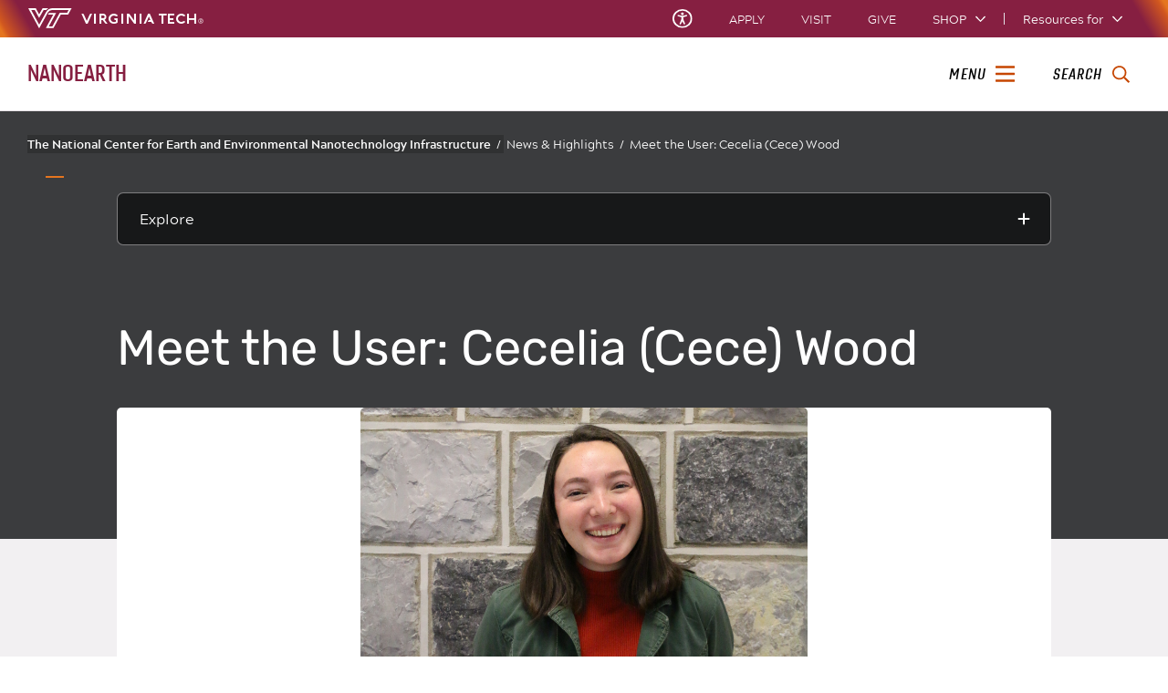

--- FILE ---
content_type: text/html;charset=utf-8
request_url: https://nanoearth.ictas.vt.edu/highlights/MtU-Wood.html
body_size: 14843
content:
<!DOCTYPE html>
<html lang="en">

<head>
    
    
    <meta http-equiv="content-type" content="text/html; charset=UTF-8"/>
    <meta name="generator" content="Ensemble: https://ensemble.cms.vt.edu/"/>
    <link rel="shortcut icon" href="//assets.cms.vt.edu/favicon/favicon.ico"/>
    <meta name="keywords" content="Meet the User"/>
    
    <meta name="pageType" content="general-page"/>
    <meta name="created" content="2025-01-31T17:29:04Z"/>
    <meta name="pubdate" content="2023-10-03T17:13:51Z"/>
    <meta name="last-modified" content="2023-10-03T17:13:51Z"/>
    
    <meta property="og:url" content="https://nanoearth.ictas.vt.edu/content/nanoearth_ictas_vt_edu/en/highlights/MtU-Wood.html"/>
    <meta property="og:type" content="article"/>
    <meta property="og:title" content="Meet the User: Cecelia (Cece) Wood"/>
    <meta name="twitter:url" content="https://nanoearth.ictas.vt.edu/content/nanoearth_ictas_vt_edu/en/highlights/MtU-Wood.html"/>
    <meta name="twitter:title" content="Meet the User: Cecelia (Cece) Wood"/>
    <meta property="og:image" content="https://nanoearth.ictas.vt.edu/content/dam/nanoearth_ictas_vt_edu/news-and-highlights/meet-the-user/Wood.JPG.transform/l-medium/image.jpg"/>
    <meta property="og:image:secure_url" content="https://nanoearth.ictas.vt.edu/content/dam/nanoearth_ictas_vt_edu/news-and-highlights/meet-the-user/Wood.JPG.transform/l-medium/image.jpg"/>
    <meta name="twitter:card" content="summary_large_image"/>
    <meta name="twitter:image" content="https://nanoearth.ictas.vt.edu/content/dam/nanoearth_ictas_vt_edu/news-and-highlights/meet-the-user/Wood.JPG.transform/l-medium/image.jpg"/>
    <meta property="thumbnail" content="https://nanoearth.ictas.vt.edu/content/dam/nanoearth_ictas_vt_edu/news-and-highlights/meet-the-user/Wood.JPG.transform/l-medium/image.jpg"/>
<!--
<PageMap>
 <DataObject type="document">
  <Attribute name="title">Meet the User: Cecelia (Cece) Wood</Attribute>
  <Attribute name="description"></Attribute>
  <Attribute name="keywords">Meet the User</Attribute>
  <Attribute name="pageType">general-page</Attribute>
 </DataObject>
 <DataObject type="thumbnail"><Attribute name="src" value="https://nanoearth.ictas.vt.edu/content/dam/nanoearth_ictas_vt_edu/news-and-highlights/meet-the-user/Wood.JPG.transform/l-medium/image.jpg"></Attribute></DataObject>
</PageMap> 
-->

<meta name="viewport" content="width=device-width, initial-scale=1.0"/>
<meta http-equiv="X-UA-Compatible" content="IE=edge"/>
<meta name="format-detection" content="telephone=no"/>
<meta name="facebook-domain-verification" content="o361an7jijh586jgybynmv8u73lpyr"/>
<script src="https://www.assets.cms.vt.edu/jquery/archives/jquery-3.cms.min.js"></script>

<script src="https://www.assets.cms.vt.edu/js/popper/archives/1.16.1/popper.min.js"></script>

<script src="https://www.assets.cms.vt.edu/bootstrap/archives/4.5.latest/js/bootstrap.min.js"></script>

<script defer src="https://www.assets.cms.vt.edu/font-awesome/archives-pro/5.latest/js/all.min.js"></script>

<!-- bootstrap responsive tabs -->
<script src="https://www.assets.cms.vt.edu/bootstrap/bootstrap-responsive-tabs/js/responsive-tabs.js"></script>


    
<link rel="stylesheet" href="/etc/clientlibs/vtlibs/main.lc-hash-lc.css" type="text/css">
<script src="/etc/clientlibs/vtlibs/main.lc-hash-lc.js"></script>


<link href="/etc/designs/vt-designs/vt-one.css" rel="stylesheet" type="text/css"/>
<link type="text/css" rel="stylesheet" href="/global_assets/templates/one/css/root.min.css"/>



<!-- Google Tag Manager -->

<script>(function(w,d,s,l,i){w[l]=w[l]||[];w[l].push({'gtm.start':
      new Date().getTime(),event:'gtm.js'});var f=d.getElementsByTagName(s)[0],
      j=d.createElement(s),dl=l!='dataLayer'?'&l='+l:'';j.async=true;j.src=
      'https://www.googletagmanager.com/gtm.js?id='+i+dl;f.parentNode.insertBefore(j,f);
      })(window,document,'script','dataLayer','GTM-P6F85Q5');</script>
<!-- End Google Tag Manager -->
<title>Meet the User: Cecelia (Cece) Wood  | NanoEarth | Virginia Tech</title>

</head>

<body id="vt_theme_one" class="vt-general norightcol vt-no-tags general-page">
    <!-- Google Tag Manager (noscript) -->

<noscript><iframe src="https://www.googletagmanager.com/ns.html?id=GTM-P6F85Q5" height="0" width="0" style="display:none;visibility:hidden"></iframe></noscript>
<!-- End Google Tag Manager (noscript) -->
    




<header class="header">
	<nav aria-label="Skip Links">
		<ul class="vt-skip-nav">
			<li class="vt-skip-navItem"><a class="vt-skip-navLink" href="#vt_main">Skip to main content</a></li>
			<li class="vt-skip-navItem"><a class="vt-skip-navLink" href="#vt_search_box" onclick="searchToggle();">Skip to search</a>
			</li>
		</ul>
	</nav>
	<div class="vt-wordMark">
		<a class="vt-wordMark-link" href="https://www.vt.edu"><img alt="" class="vt-wordMark-logo-image" src="https://www.assets.cms.vt.edu/images/whiteVTonTransparent.svg" focusable="false" aria-hidden="true"/><span class="vt-wordMark-text">Virginia Tech&reg;<span class="sr-only">
					home</span></span></a>
	</div>
	<div class="row vt-one-preHeader">
		<div class="vt-universal-access">
			<button onclick="accessToggle()" class="vt-access-toggle" aria-labelledby="vt_universal_access_label">
				<img alt="" src="https://www.assets.cms.vt.edu/images/accessibility_icon_white.svg" class="vt-access-toggle-icon vt-transparent-bg" focusable="false" aria-hidden="true"/>
				<span class="sr-only">Universal Access Toggle</span>
			</button>
			<div role="tooltip" id="vt_universal_access_label" class="vt-universal-access-label">Universal Access</div>
			<div role="dialog" id="vt_access_dialog" aria-labelledby="vt_access_dialog_label" aria-describedby="vt_access_dialog_label" aria-modal="true" class="vt-access-dialog-wrapper" aria-hidden="true">
				<div class="vt-access-dialog">
					<button onclick="accessToggle()" class="vt-access-dialog-close" tabindex="-1" aria-label="Close Universal Access dialog">
						<span class="far fa-times" focusable="false" aria-hidden="true"></span>
						<span class="sr-only">Close Universal Access dialog</span>
					</button>
					<span id="vt_access_dialog_label" class="vt-access-dialog-label">Universal Access Options</span>
					<ul class="vt-access-options" role="group">
						<li class="vt-access-item"><a href="https://www.vt.edu/accessibility/barrier.html" onclick="accessToggle()" class="vt-access-item-link" tabindex="-1"><img src="https://www.assets.cms.vt.edu/images/vt-accessibility_report-barrier.svg" alt="" class="vt-access-item-linkImage vt-transparent-bg" focusable="false" aria-hidden="true"/><span class="vt-access-item-linkText">Report a
									barrier</span></a>
						</li>
						<li class="vt-access-item"><a href="https://www.vt.edu/accessibility.html" onclick="accessToggle()" class="vt-access-item-link" tabindex="-1"><img src="https://www.assets.cms.vt.edu/images/vt-accessibility_accessibility-portal.svg" alt="" class="vt-access-item-linkImage vt-transparent-bg" focusable="false" aria-hidden="true"/><span class="vt-access-item-linkText">Accessibility
									portal</span></a></li>
						<li class="vt-access-item vt-access-slider">
							<button id="vt_ua_pauseallvids" onclick="pauseAllVids();" class="vt-access-item-slider" tabindex="-1" aria-pressed="false">
								<img src="https://www.assets.cms.vt.edu/images/toggle_slider_off-01.svg" alt="" class="vt-access-item-sliderImage vt-transparent-bg vt-toggle-off" focusable="false" aria-hidden="true"/>
								<img src="https://www.assets.cms.vt.edu/images/toggle_slider_on-01.svg" alt="" class="vt-access-item-sliderImage vt-transparent-bg vt-toggle-on d-none" focusable="false" aria-hidden="true"/>
								<span class="vt-access-item-slider-text">Pause all background videos</span>
								<!-- <span class="vt-access-item-slider-text vt-toggle-on d-none">Disable pause all background videos</span> -->
								<!-- <img src="https://www.assets.cms.vt.edu/images/vt-accessibility_pauseVids.svg" alt="" class="vt-access-item-linkImage vt-transparent-bg" focusable="false" aria-hidden="true" />
						<span class="vt-access-item-linkText">Pause all background videos</span> -->
							</button>
						</li>
						<li class="vt-access-item vt-access-slider">
							<button id="vt_ua_underlineLinks" onclick="linkUnderlineToggle();" class="vt-access-item-slider" tabindex="-1" aria-pressed="false">
								<img src="https://www.assets.cms.vt.edu/images/toggle_slider_off-01.svg" alt="" class="vt-access-item-sliderImage vt-transparent-bg vt-toggle-off" focusable="false" aria-hidden="true"/>
								<img src="https://www.assets.cms.vt.edu/images/toggle_slider_on-01.svg" alt="" class="vt-access-item-sliderImage vt-transparent-bg vt-toggle-on d-none" focusable="false" aria-hidden="true"/>
								<span class="vt-access-item-slider-text">Underline all links</span>
								<!-- <span class="vt-access-item-slider-text vt-toggle-on d-none">Disable underline all links</span> -->
								<!-- <img src="https://www.assets.cms.vt.edu/images/vt-accessibility_underline.svg" alt="" class="vt-access-item-linkImage vt-transparent-bg" focusable="false" aria-hidden="true" />
						<span class="vt-access-item-linkText">Turn link underline <span class="vt-underline-on">On</span><span class="vt-underline-off">Off</span></span> -->
							</button>
						</li>

					</ul>
				</div> <!-- end vt-access-dialog -->
			</div> <!-- end vt_access_dialog -->
		</div> <!-- end vt-universal-access -->

		<nav class="vt-actions-header" aria-label="Actions and Audiences">
			<div class="vt-common-wrapper" aria-label="Actions" role="group">
				<ul id="vt_common">
					<li class="vt-common-item"><a class="vt-common-link" href="https://www.vt.edu/apply.html">Apply</a>
					</li>
					<li class="vt-common-item"><a class="vt-common-link" href="https://www.vt.edu/visit.html">Visit</a>
					</li>
					<li class="vt-common-item"><a class="vt-common-link" href="https://give.vt.edu">Give</a></li>

					<li class="vt-common-item">
						<div class="vt-shop-wrapper">
							<button id="vt_header_shop_toggle" class="vt-shop-toggle" aria-haspopup="true" aria-controls="vt_header_shop_options" aria-expanded="false">
								<span class="vt-shop-toggle-text">Shop</span>
								<span class="far fa-chevron-down" aria-hidden="true" focusable="false" role="presentation"></span>
							</button>
							<ul id="vt_header_shop_options" class="vt-shop-options closed" aria-labelledby="vt_header_shop_toggle" aria-hidden="true" role="menu">
								<li class="vt-shop-item" role="presentation"><a role="menuitem" class="vt-shop-item-link" tabindex="-1" href="https://shop.hokiesports.com/va-tech-hokies/hokie-gear/t-91478717+c-2389279856+z-8-2624068228?_s=bm-vt_edu_top_nav&amp;utm_source=vt_edu&amp;utm_medium=referral"><span class="vt-shop-title">Hokie Sports Shop</span><br/><span class="vt-shop-description">Apparel, clothing, gear and
											merchandise</span></a></li>
								<li class="vt-shop-item" role="presentation"><a role="menuitem" class="vt-shop-item-link" tabindex="-1" href="https://www.bkstr.com/virginiatechstore/home?cm_mmc=EduSite-_-PullDown-_-2130"><span class="vt-shop-title">Hokie Shop</span><br/><span class="vt-shop-description">University Bookstore,
											merchandise and gifts</span></a></li>
								<li class="vt-shop-item" role="presentation"><a role="menuitem" class="vt-shop-item-link" tabindex="-1" href="https://hokiegear.com"><span class="vt-shop-title">Hokie Gear</span><br/><span class="vt-shop-description">Everything you need to know about Hokie gear</span></a></li><li class="vt-shop-item" role="presentation"><a role="menuitem" class="vt-shop-item-link" tabindex="-1" href="https://www.vt.edu/plates"><span class="vt-shop-title">Hokie
											License Plates</span><br/><span class="vt-shop-description">Part of every Virginia Tech plate purchase
											funds
											scholarships</span></a></li>
							</ul>
						</div>
					</li>


				</ul>
			</div>
			<div id="vt_header_resources_for" class="vt-resources-for-wrapper" aria-label="Audiences" role="group">
				<button id="vt_header_resources_toggle" class="vt-resources-toggle" aria-haspopup="true" aria-controls="vt_header_resources_options" aria-expanded="false">
					<span class="vt-resources-toggle-text">Resources for</span>
					<span class="far fa-chevron-down" aria-hidden="true" focusable="false" role="presentation"></span>
				</button>
				<ul id="vt_header_resources_options" class="vt-resources-options closed" aria-labelledby="vt_header_resources_toggle" aria-hidden="true" role="menu">
					<li class="vt-resources-item" role="presentation"><a role="menuitem" tabindex="-1" class="vt-resources-item-link" href="https://www.vt.edu/admissions.html">Future Students</a>
					</li>
					<li class="vt-resources-item" role="presentation"><a role="menuitem" tabindex="-1" class="vt-resources-item-link" href="https://www.vt.edu/resources/current-students.html">Current
							Students</a></li>
					<li class="vt-resources-item" role="presentation"><a role="menuitem" tabindex="-1" class="vt-resources-item-link" href="https://www.vt.edu/resources/parents-and-families.html">Parents and Families</a></li>
					<li class="vt-resources-item" role="presentation"><a role="menuitem" tabindex="-1" class="vt-resources-item-link" href="https://www.vt.edu/resources/faculty-and-staff.html">Faculty and Staff</a></li>
					<li class="vt-resources-item" role="presentation"><a role="menuitem" tabindex="-1" class="vt-resources-item-link" href="https://alumni.vt.edu">Alumni</a></li>
					<li class="vt-resources-item" role="presentation"><a role="menuitem" tabindex="-1" class="vt-resources-item-link" href="https://www.vt.edu/link.html">Industry and Partners</a>
					</li>
				</ul>
			</div>
		</nav> <!-- end vt-actions-header -->
	</div> <!-- end vt-one-preHeader -->

	<div class="row vt-one-headerRow">
		<div class="col header-col">
			<div id="vt_logo" class="vt-logo">
				<a href="/" class="vt-logo-link">

					<span class="vt-logo-text">NanoEarth</span>

				</a>
			</div>

			<nav class="col" id="vt_nav" aria-label="Site Menu">
				<div class="linkWrapper">
					<button class="vt-nav-toggle" aria-controls="vt_offcanvas_nav" aria-expanded="false" onclick="javascript:navToggle();">
						<span class="vt-nav-toggleLabel">Menu</span>
						<span class="far fa-bars menu-open" aria-hidden="true" focusable="false" role="presentation"></span>
						<span class="far fa-times menu-close d-none" aria-hidden="true" focusable="false" role="presentation"></span>
					</button>
				</div>
				<div id="vt_offcanvas_nav" role="group" aria-label="Main Menu Drawer" aria-hidden="true" tabindex="-1">
					
					
						<ol id="vt_parent_org" class="vt-parent-org" aria-label="Parent Organization and Current Site">
							<li class="vt-currentSiteTitle">
								<a class="vt-currentSiteTitle-link" href="/" tabindex="-1">NanoEarth</a>
							</li>
						</ol>
					
					
<!-- Draws the top navigation for media-building-->



    <ul id="vt_main_nav" aria-label="Pages in Site">

  <li class="nav-item"><div class="link-wrapper"><a href="https://nanoearth.ictas.vt.edu/index.html" tabindex="-1">Home</a></div></li> <li class="nav-item"><div class="link-wrapper"><a href="https://nanoearth.ictas.vt.edu/people.html" tabindex="-1">Our People</a></div></li> 
                    <li class="nav-item has-submenu">
                      <div class="link-wrapper">
                        <a href="https://nanoearth.ictas.vt.edu/outreach.html" class="" tabindex="-1">Outreach</a>
                        <button tabindex="-1" class="fold-icon" onclick="javascript:foldAction(this);" aria-expanded="false" aria-label="Outreach Submenu Toggle" aria-controls="outreach_submenu">
                          <span class="far fa-times" focusable="false"></span>
                          <span class="sr-only">Outreach Submenu Toggle</span>
                        </button>
                      </div>
                          <ul class="submenu" id="outreach_submenu" role="group" aria-label="Outreach Submenu">
                              <li class="nav-item"><a href="https://nanoearth.ictas.vt.edu/outreach/pulse.html" tabindex="-1">Pulse of the Planet</a></li>
                          </ul>
                    </li>

                    
                    <li class="nav-item has-submenu">
                      <div class="link-wrapper">
                        <a href="https://nanoearth.ictas.vt.edu/innovation-ecosystem.html" class="" tabindex="-1">Innovation Ecosystem</a>
                        <button tabindex="-1" class="fold-icon" onclick="javascript:foldAction(this);" aria-expanded="false" aria-label="Innovation Ecosystem Submenu Toggle" aria-controls="innovation_ecosystem_submenu">
                          <span class="far fa-times" focusable="false"></span>
                          <span class="sr-only">Innovation Ecosystem Submenu Toggle</span>
                        </button>
                      </div>
                          <ul class="submenu" id="innovation_ecosystem_submenu" role="group" aria-label="Innovation Ecosystem Submenu">
                              <li class="nav-item"><a href="https://nanoearth.ictas.vt.edu/innovation-ecosystem/NTEC-proposals.html" tabindex="-1">Nanotechnology Entrepreneurship Challenge (NTEC)</a></li><li class="nav-item"><a href="https://nanoearth.ictas.vt.edu/innovation-ecosystem/speaker-series.html" tabindex="-1">Industry Seminar Series</a></li><li class="nav-item"><a href="https://nanoearth.ictas.vt.edu/innovation-ecosystem/commercialization-resources.html" tabindex="-1">Commercialization Resources</a></li><li class="nav-item"><a href="https://nanoearth.ictas.vt.edu/innovation-ecosystem/eir.html" tabindex="-1">NanoEarth Entrepreneur-in-Residence (EiR)</a></li><li class="nav-item"><a href="https://nanoearth.ictas.vt.edu/innovation-ecosystem/reeu.html" tabindex="-1">Research and ENTREPRENEURSHIP Experience for Undergraduates</a></li>
                          </ul>
                    </li>

                    <li class="nav-item"><div class="link-wrapper"><a href="https://nanoearth.ictas.vt.edu/highlights.html" tabindex="-1">News &amp; Highlights</a></div></li> <li class="nav-item"><div class="link-wrapper"><a href="https://nanoearth.ictas.vt.edu/visit.html" tabindex="-1">Contact/Visit Us</a></div></li> 
  </ul>
    <div class="vt-common-wrapper" aria-label="Actions" role="group">
      <ul class="vt-actions-nav">
        <li class="vt-common-item"><a class="vt-common-link" href="https://vt.edu/apply.html">Apply</a></li>
        <li class="vt-common-item"><a class="vt-common-link" href="https://vt.edu/visit.html">Visit</a></li>
        <li class="vt-common-item"><a class="vt-common-link" href="https://give.vt.edu">Give</a></li>

        <li class="vt-shop-wrapper d-md-none">
          <div class="vt-nav-shop-wrapper">
            <button id="vt_nav_shop_toggle" class="vt-shop-toggle fold-icon" aria-controls="vt_nav_shop_options" aria-expanded="false">
              <span class="vt-nav-shop-title">Shop</span>
              <span class="far fa-times" focusable="false"></span>
            </button>
            <ul id="vt_nav_shop_options" class="vt-shop-options open" aria-labelledby="vt_header_shop_toggle" aria-hidden="true" role="menu">
								<li class="vt-shop-item" role="presentation"><a role="menuitem" class="vt-shop-item-link" tabindex="-1" href="https://shop.hokiesports.com/va-tech-hokies/hokie-gear/t-91478717+c-2389279856+z-8-2624068228?_s=bm-vt_edu_top_nav&amp;utm_source=vt_edu&amp;utm_medium=referral"><span class="vt-shop-title">Hokie Sports Shop</span><br><span class="vt-shop-description">Apparel, clothing, gear and
											merchandise</span></a></li>
								<li class="vt-shop-item" role="presentation"><a role="menuitem" class="vt-shop-item-link" tabindex="-1" href="https://www.bkstr.com/virginiatechstore/home?cm_mmc=EduSite-_-PullDown-_-2130"><span class="vt-shop-title">Hokie Shop</span><br><span class="vt-shop-description">University Bookstore,
											merchandise and gifts</span></a></li>
								<li class="vt-shop-item" role="presentation"><a role="menuitem" class="vt-shop-item-link" tabindex="-1" href="https://hokiegear.com"><span class="vt-shop-title">Hokie Gear</span><br><span class="vt-shop-description">Everything you need to know about Hokie gear</span></a></li><li class="vt-shop-item" role="presentation"><a role="menuitem" class="vt-shop-item-link" tabindex="-1" href="https://www.vt.edu/plates"><span class="vt-shop-title">Hokie
											License Plates</span><br><span class="vt-shop-description">Part of every Virginia Tech plate purchase
											funds
											scholarships</span></a></li>
							</ul>
          </div>
        </li>

      </ul>
    </div>
    <div class="vt-resources-for-wrapper d-md-none">
      <div class="vt-nav-resources-wrapper" aria-label="Audiences" role="group">
        <div class="vt-resources-link-wrapper">
          <button id="vt_nav_resources_toggle" class="fold-icon vt-resources-toggle" aria-controls="vt_nav_resources_options" aria-expanded="true">
            <span class="vt-nav-resources-title">Resources for</span>
            <span class="far fa-times" focusable="false"></span>
          </button>
        </div>
        <ul id="vt_nav_resources_options" class="vt-resources-options open" aria-labelledby="vt_nav_resources_toggle" role="menu">
          <li class="vt-resources-item" role="presentation"><a role="menuitem" tabindex="-1" class="vt-resources-item-link" href="https://vt.edu/admissions.html">Future Students</a></li>
          <li class="vt-resources-item" role="presentation"><a role="menuitem" tabindex="-1" class="vt-resources-item-link" href="https://vt.edu/resources/current-students.html">Current Students</a></li>
          <li class="vt-resources-item" role="presentation"><a role="menuitem" tabindex="-1" class="vt-resources-item-link" href="https://vt.edu/resources/parents-and-families.html">Parents and Families</a></li>
          <li class="vt-resources-item" role="presentation"><a role="menuitem" tabindex="-1" class="vt-resources-item-link" href="https://vt.edu/resources/faculty-and-staff.html">Faculty and Staff</a></li>
          <li class="vt-resources-item" role="presentation"><a role="menuitem" tabindex="-1" class="vt-resources-item-link" href="https://alumni.vt.edu">Alumni</a></li>
          <li class="vt-resources-item" role="presentation"><a role="menuitem" tabindex="-1" class="vt-resources-item-link" href="https://vt.edu/resources/industry-and-partners.html">Industry and Partners</a></li>
        </ul>
      </div>
    </div>


				</div>
			</nav><!-- end vt_nav -->

			<div class="col" id="vt_header_search" role="search">
				<div class="linkWrapper">
					<button class="vt-search-toggle" aria-controls="vt_search_drawer" onclick="javascript:searchToggle();" aria-label="enter search terms">
						<span class="vt-search-toggleLabel">Search</span>
						<span class="far fa-search search-open" aria-hidden="true" focusable="false" role="presentation"></span>
						<span class="far fa-times search-close d-none" aria-hidden="true" focusable="false" role="presentation"></span>
					</button>
				</div>
				<!-- GOOGLE JSON SEARCH
				** These elements are placed based on design concepts Apr 26, 2023.
				** Current designs use a two-column results page layout.
				** Form and options span the screen, everything else to a column -->
				<script src="https://www.assets.cms.vt.edu/js/x509/x509.js"></script>
				<div class="vt-search-wrapper" id="vt_search_drawer" data-searchpageid="012042020361247179657:wmrvw9b99ug" data-name="siteURL" data-value="nanoearth.ictas.vt.edu" aria-label="Search Drawer" role="group">

					<!-- Live region -->
					<div role="status" class="vt-status-announce sr-only" id="vt_status_announce"></div>

					<form class="vt-header-search-form vt-one vt-header-search-form-tools" id="vt_header_search_form" accept-charset="utf-8">
						<label id="vtx_header_query_label" class="sr-only">Search query</label>
						<input id="vt_search_box" class="vt-header-search-q" autocomplete="off" type="text" size="10" name="q" title="search" aria-label="search" dir="ltr" spellcheck="false" aria-labelledby="vtx_header_query_label"/>
						<div class="" id="gs_st50" dir="ltr">
							<a class="" href="javascript:void(0)" title="Clear search box" role="button" style="display: none;"><span class="" id="gs_cb50" aria-hidden="true">×</span></a>
						</div>
						<button class="vt-header-search-button" id="vt_header_search_button" type="submit" name="vt-header-search-btn" title="Submit search" aria-label="Submit search">
							<span class="vt-search-submit-btn-text">search</span>
							<svg class="vt-search-submit-btn-img vt-arrow-right" data-name="Arrow right" xmlns="http://www.w3.org/2000/svg" viewBox="0 0 9.71777 9.67128" aria-hidden="true" focusable="false" role="presentation">
								<path fill="currentColor" data-name="right" d="M9.22016,5.31671a.712.712,0,0,0,.0061-1.0069l-.0061-.0061-3.895-3.839a.72054.72054,0,0,0-1.017,1.021l2.27,2.278c.186.187.124.339-.142.339H.98116a.722.722,0,0,0,0,1.443h5.454c.265,0,.329.152.142.339l-2.269,2.279a.72019.72019,0,0,0,1.017,1.02Z">
								</path>
							</svg>
							<svg class="vt-search-submit-btn-img vt-magnify" viewBox="0 0 15.474 16" aria-hidden="true" focusable="false" role="presentation" xmlns="http://www.w3.org/2000/svg">
								<path id="search-icon" fill="currentColor" d="M14.521,16a.932.932,0,0,1-.675-.289l-3.558-3.678a6.29,6.29,0,0,1-8.4-.645A6.747,6.747,0,0,1,0,6.67,6.743,6.743,0,0,1,1.89,1.954a6.3,6.3,0,0,1,9.124,0,6.889,6.889,0,0,1,.623,8.683l3.558,3.679a1.011,1.011,0,0,1,0,1.4A.928.928,0,0,1,14.521,16ZM6.451,1.971A4.444,4.444,0,0,0,3.238,3.348a4.813,4.813,0,0,0,0,6.645,4.438,4.438,0,0,0,6.426,0,4.817,4.817,0,0,0,0-6.645A4.441,4.441,0,0,0,6.451,1.971Z"/>
							</svg>
						</button>
						<div class="" title="clear results">&nbsp;</div>
						<div class="vt-header-site-search">
							<div class="vt-site-search">
								<!-- inject site search options -->
								<div class="vt-site-search-row">
									<input class="vt-site-search-option vt-option-searchThisSite" type="radio" id="vt_option_searchThisSite" name="siteSearch" value="012042020361247179657:wmrvw9b99ug" data-site-search="site:nanoearth.ictas.vt.edu" data-search="012042020361247179657:wmrvw9b99ug" data-name="websearch" data-domain="on nanoearth.ictas.vt.edu" checked/>
									<label class="vt-site-search-label" for="vt_option_searchThisSite">
										Search this site <span class="vt-site-search-label-text sr-only"></span>
									</label>
									<span class="vt-search-radio-button"></span>
								</div>
								<div class="vt-site-search-row">
									<input class="vt-site-search-option vt-option-searchAllSites" type="radio" id="vt_option_searchAllSites" name="siteSearch" value="012042020361247179657:wmrvw9b99ug" data-site-search="" data-search="012042020361247179657:wmrvw9b99ug" data-name="websearch" data-domain="on all sites"/>
									<label class="vt-site-search-label" for="vt_option_searchAllSites">
										Search all vt.edu sites <span class="vt-site-search-label-text sr-only"></span>
									</label>
									<span class="vt-search-radio-button"></span>
								</div>
								<div class="vt-site-search-row">
									<input class="vt-site-search-option vt-option-searchPeople" type="radio" id="vt_option_searchPeople" name="siteSearch" value="012042020361247179657:wmrvw9b99ug" data-site-search="" data-search="peoplesearch" data-search-peoplesearch="true" data-name="peoplesearch" data-domain="on all sites"/>
									<label class="vt-site-search-label" for="vt_option_searchPeople">
										People search <span class="vt-site-search-label-text sr-only"></span>
									</label>
									<span class="vt-search-radio-button"></span>
								</div>
							</div>
							<div class="vt-frequent">
								<span class="vt-frequent-label">Frequent Searches:</span>
								<div class="vt-frequent-links"></div>
							</div>
						</div><!-- end vt-header-site-search -->

					</form> <!-- end vt_header_search_form -->

					<div class="vt-header-search-wrapper">
					
						<!-- REFINEMENTS MENU  -->
						<div class="vt-header-refinement-wrapper vt-tabs" id="vt_refinements_menu" hidden>
							<div class="vt-refinement-menu vt-tablist" data-refinement="websearch" data-current-page="1" role="tablist"><!-- inject menu html --></div>
						</div>

						<!-- SEARCH RESULTS -->
						<div class="vt-results-wrapper">
							<div class="vt-results active" id="vt_results">

								<!-- Web search -->
								<div class="vt-websearch vt-results-display active" id="vt_websearch" role="tabpanel" tabindex="-1" aria-labelledby="vt_refine_menu_websearch" data-name="websearch">
									<div class="vt-websearch-label-sort-wrapper vt-search-label-sort-wrapper">
										
										<div class="vt-websearch-label vt-search-results-label" id="vt_websearch_label" tabindex="-1"> 
											<span class="vt-search-result-label-text" role="heading" aria-level="2"> 
												<span class="vt-search-result-label-text-name">Web</span> results for <span class="vt-search-result-query"></span>
												<span class="vt-search-domain-text"></span>
											</span> 
											<span class="vt-search-result-time">
												<span class="vt-search-result-time-page-text"></span>
											</span> 
										</div>
										<!-- inject sort menu -->
										<div class="vt-websearch-sort vt-search-results-sort">
											<select id="websearch_sort" data-name="websearch" data-label="" data-reset="false" aria-label="Sort websearch results" class="vt-sort-results" name="sort">
												<option class="sort-relevance" data-name="relevance" aria-label="sort results by relevance" value="relevance" selected="true">Sort by relevance</option>
												<option class="sort-date" aria-label="sort results by date, newest items first" value="date" data-name="date"> Sort by date</option>
											</select>
										</div>
									</div>
									<ol class="vt-promotion-results vt-results-promotion" data-name="promotion" id="vt_search_promotions"><!-- inject promotion list --></ol>
									<ol class="vt-websearch-results vt-results-list vt-results-websearch" id="vt_refinement_websearch" data-name="websearch"><!-- inject list items --></ol>

									<!-- inject pagination -->
									<div id="vt_websearch_pagination" class="vt-pagination-row vt-websearch-pagination" data-current-page="1">
										<div class="vt-pagination-prev">
											<a class="vt-pagination-link previous">
												<!--insert previous icon -->
												<span class="vt-pagination-text-wrapper"><svg class="svg-inline--fa fa-caret-left fa-w-6" focusable="false" aria-hidden="true" data-prefix="fa" data-icon="caret-left" role="img" xmlns="http://www.w3.org/2000/svg" viewBox="0 0 192 512" data-fa-i2svg=""><path fill="currentColor" d="M192 127.338v257.324c0 17.818-21.543 26.741-34.142 14.142L29.196 270.142c-7.81-7.81-7.81-20.474 0-28.284l128.662-128.662c12.599-12.6 34.142-3.676 34.142 14.142z"></path></svg></span>
											</a>
										</div>
										<div class="vt-pagination-current">
											<ol class="vt-pagination-list vt-pagination-pages">
												<!--insert pagination list items -->
											</ol>
										</div>
										<div class="vt-pagination-label"></div>
										<div class="vt-pagination-next">
											<a class="vt-pagination-link next">
												<!--insert previous icon -->
												<span class="vt-pagination-text-wrapper"><svg class="svg-inline--fa fa-caret-right fa-w-6" focusable="false" aria-hidden="true" data-prefix="fa" data-icon="caret-right" role="img" xmlns="http://www.w3.org/2000/svg" viewBox="0 0 192 512" data-fa-i2svg=""><path fill="currentColor" d="M0 384.662V127.338c0-17.818 21.543-26.741 34.142-14.142l128.662 128.662c7.81 7.81 7.81 20.474 0 28.284L34.142 398.804C21.543 411.404 0 402.48 0 384.662z"></path></svg></span>
											</a>
										</div>
									</div>

									<div class="vt-results-zero"><!-- inject zero results content --></div>
								</div> <!-- end vt-websearch -->

								<!-- News search -->
								<div class="vt-newssearch vt-results-display" id="vt_newssearch" role="tabpanel" tabindex="-1" aria-labelledby="vt_refine_menu_newssearch" data-name="newssearch">
									<div class="vt-newssearch-label-sort-wrapper vt-search-label-sort-wrapper">
										
										<div class="vt-newssearch-label vt-search-results-label" id="vt_newssearch_label" tabindex="-1"> 
											<span class="vt-search-result-label-text" role="heading" aria-level="2"> 
												<span class="vt-search-result-label-text-name">News</span> results for <span class="vt-search-result-query"></span>
												<span class="vt-search-domain-text"></span>
											</span> 
											<span class="vt-search-result-time">
												<span class="vt-search-result-time-page-text"></span>
											</span> 
										</div>
										<!-- inject sort menu -->
										<div class="vt-newssearch-sort vt-search-results-sort">
											<select id="newssearch_sort" data-name="newssearch" data-label="" data-reset="false" aria-label="Sort newssearch results" class="vt-sort-results" name="sort">
												<option class="sort-relevance" data-name="relevance" aria-label="sort results by relevance" value="relevance" selected="true">Sort by relevance</option>
												<option class="sort-date" aria-label="sort results by date, newest items first" value="date" data-name="date"> Sort by date</option>
											</select>
										</div>
									</div>
									<div class="vt-newssearch-options-wrapper vt-search-options-wrapper">
										<button title="Display search filters" class="vt-search-options-toggle" id="vt_header_search_options_toggle" aria-controls="vt_search_options" aria-expanded="false" aria-label="Display search filters">
											<span class="vt-search-flexRow">
												<span class="vt-search-options-toggle-text">Filter search</span>
												<svg class="vt-chevron-down" data-name="Chevron down" xmlns="http://www.w3.org/2000/svg" viewBox="0 0 9.71777 9.67128" aria-hidden="true" focusable="false" role="presentation">
													<defs><style>.b389679c-bad9-44b7-8303-665286dfb9b7 { fill: black; }</style></defs>
													<path id="ef4d9461-afc3-4685-9b1d-1ef8ba5aa693" data-name="arrow-down" class="b389679c-bad9-44b7-8303-665286dfb9b7" d="M4.86984,7.33356l-3.904-3.957a.377.377,0,0,1,0-.529l.4-.4A.365.365,0,0,1,1.882,2.44172l.00584.00584,2.982,3.02,2.96-3a.366.366,0,0,1,.51758-.00442l.00442.00442.4.4a.378.378,0,0,1,0,.53Z"></path>
												</svg>
											</span>
										</button>
										<form class="vt-search-options vt-header-search-options" id="vt_search_options" name="Search options" focusable="false" tabindex="-1" data-reset="false">
											<div class="vt-search-options-flex">
												<fieldset class="vt-search-options-fieldset">
													<legend class="vt-search-options-legend">Categories</legend>
													<div class="vt-search-options-checkbox">
														<input data-name="Academics" class="vt-search-options-input" type="checkbox" id="category_academics" name="categories" value="Academics" tabindex="-1"/>
														<label class="vt-search-options-label" for="category_academics">Academics</label>
														<span class="vt-search-options-span"></span>
													</div>
													<div class="vt-search-options-checkbox">
														<input data-name="Campus Experience" class="vt-search-options-input" type="checkbox" id="category_campus_experience" name="categories" value="Campus*Experience" tabindex="-1"/>
														<label class="vt-search-options-label" for="category_campus_experience">Campus Experience</label>
														<span class="vt-search-options-span"></span>
													</div>
													<div class="vt-search-options-checkbox">
														<input data-name="Culture" class="vt-search-options-input" type="checkbox" id="category_culture" name="categories" value="Culture" tabindex="-1"/>
														<label class="vt-search-options-label" for="category_culture">Culture</label>
														<span class="vt-search-options-span"></span>
													</div>
													<div class="vt-search-options-checkbox">
														<input data-name="Impact" class="vt-search-options-input" type="checkbox" id="category_impact" name="categories" value="Impact" tabindex="-1"/>
														<label class="vt-search-options-label" for="category_impact">Impact</label>
														<span class="vt-search-options-span"></span>
													</div>
													<div class="vt-search-options-checkbox">
														<input data-name="Research" class="vt-search-options-input" type="checkbox" id="category_research" name="categories" value="Research" tabindex="-1"/>
														<label class="vt-search-options-label" for="category_research">Research</label>
														<span class="vt-search-options-span"></span>
													</div>
												</fieldset>
												<fieldset class="vt-search-options-fieldset">
													<legend class="vt-search-options-legend">Story type</legend>
													<div class="vt-search-options-checkbox">
														<input data-name="Feature" class="vt-search-options-input" type="checkbox" id="storytype_feature" name="type" value="feature" tabindex="-1" data-filter="more:p:document-pagetype:article-page more:p:document-keywords:Feature"/>
														<label class="vt-search-options-label" for="storytype_feature">Feature</label>
														<span class="vt-search-options-span"></span>
													</div>
													<div class="vt-search-options-checkbox">
														<input data-name="Notice" class="vt-search-options-input" type="checkbox" id="storytype_notice" name="type" value="notice" tabindex="-1" data-filter="more:p:document-pagetype:article-page,general-page inurl:/notices/"/>
														<label class="vt-search-options-label" for="storytype_notice">Notice</label>
														<span class="vt-search-options-span"></span>
													</div>
													<div class="vt-search-options-checkbox">
														<input data-name="Article Story" class="vt-search-options-input" type="checkbox" id="storytype_story" name="type" value="article-page" tabindex="-1" data-filter="more:p:document-pagetype:article-page"/>
														<label class="vt-search-options-label" for="storytype_story">Story</label>
														<span class="vt-search-options-span"></span>
													</div>
													<div class="vt-search-options-checkbox"><input data-name="Video" class="vt-search-options-input" type="checkbox" id="storytype_video" name="type" value="video-page" tabindex="-1" data-filter="more:p:document-pagetype:video-page"/>
														<label class="vt-search-options-label" for="storytype_video">Video</label>
														<span class="vt-search-options-span"></span>
													</div>
												</fieldset>
												<div class="vt-search-options-submit-row">
													<button title="Apply filters" class="vt-search-options-submit" role="button" tabindex="-1" focusable="false" aria-hidden="true" aria-label="Apply filters">Apply filters</button>
													<button title="Clear filters" class="vt-search-options-clear" role="button" tabindex="-1" type="reset" focusable="false" aria-hidden="true" aria-label="Clear filters">Clear filters</button>
												</div>
											</div>
										</form>
									</div>
									<ol class="vt-newssearch-results vt-results-list vt-results-newssearch" id="vt_refinement_newssearch" data-name="newssearch"><!-- inject list items --></ol>
									
									<!-- inject pagination -->
									<div id="vt_newssearch_pagination" class="vt-pagination-row vt-newssearch-pagination" data-current-page="1">
										<div class="vt-pagination-prev">
											<a class="vt-pagination-link previous">
												<!--insert previous icon -->
												<span class="vt-pagination-text-wrapper"><svg class="svg-inline--fa fa-caret-left fa-w-6" focusable="false" aria-hidden="true" data-prefix="fa" data-icon="caret-left" role="img" xmlns="http://www.w3.org/2000/svg" viewBox="0 0 192 512" data-fa-i2svg=""><path fill="currentColor" d="M192 127.338v257.324c0 17.818-21.543 26.741-34.142 14.142L29.196 270.142c-7.81-7.81-7.81-20.474 0-28.284l128.662-128.662c12.599-12.6 34.142-3.676 34.142 14.142z"></path></svg></span>
											</a>
										</div>
										<div class="vt-pagination-current">
											<ol class="vt-pagination-list vt-pagination-pages">
												<!--insert pagination list items -->
											</ol>
										</div>
										<div class="vt-pagination-label"></div>
										<div class="vt-pagination-next">
											<a class="vt-pagination-link next">
												<!--insert previous icon -->
												<span class="vt-pagination-text-wrapper"><svg class="svg-inline--fa fa-caret-right fa-w-6" focusable="false" aria-hidden="true" data-prefix="fa" data-icon="caret-right" role="img" xmlns="http://www.w3.org/2000/svg" viewBox="0 0 192 512" data-fa-i2svg=""><path fill="currentColor" d="M0 384.662V127.338c0-17.818 21.543-26.741 34.142-14.142l128.662 128.662c7.81 7.81 7.81 20.474 0 28.284L34.142 398.804C21.543 411.404 0 402.48 0 384.662z"></path></svg></span>
											</a>
										</div>
									</div>
	
									<div class="vt-results-zero"><!-- inject zero results content --></div>
								</div> <!-- end vt-newssearch -->

								<!-- Video search -->
								<div class="vt-videosearch vt-results-display" id="vt_videosearch" role="tabpanel" tabindex="-1" aria-labelledby="vt_refine_menu_videosearch" data-name="videosearch">
									<div class="vt-videosearch-label-sort-wrapper vt-search-label-sort-wrapper">
										
										<div class="vt-videosearch-label vt-search-results-label" id="vt_videosearch_label" tabindex="-1"> 
											<span class="vt-search-result-label-text" role="heading" aria-level="2">
												<span class="vt-search-result-label-text-name">Video</span> results for <span class="vt-search-result-query"></span>
												<span class="vt-search-domain-text"></span>
											</span> 
											<span class="vt-search-result-time">
												<span class="vt-search-result-time-page-text"></span>
											</span> 
										</div>
										<!-- inject sort menu -->
										<div class="vt-videosearch-sort vt-search-results-sort">
											<select id="videosearch_sort" data-name="videosearch" data-label="" data-reset="false" aria-label="Sort videosearch results" class="vt-sort-results" name="sort">
												<option class="sort-relevance" data-name="relevance" aria-label="sort results by relevance" value="relevance" selected="true">Sort by relevance</option>
												<option class="sort-date" aria-label="sort results by date, newest items first" value="date" data-name="date"> Sort by date</option>
											</select>
										</div>
									</div>
									<ol class="vt-videosearch-results vt-results-list vt-results-videosearch" id="vt_refinement_videosearch" data-name="videosearch"><!-- inject list items --></ol>
									
									<!-- inject pagination -->
									<div id="vt_videosearch_pagination" class="vt-pagination-row vt-videosearch-pagination" data-current-page="1">
										<div class="vt-pagination-prev">
											<a class="vt-pagination-link previous">
												<!--insert previous icon -->
												<span class="vt-pagination-text-wrapper"><svg class="svg-inline--fa fa-caret-left fa-w-6" focusable="false" aria-hidden="true" data-prefix="fa" data-icon="caret-left" role="img" xmlns="http://www.w3.org/2000/svg" viewBox="0 0 192 512" data-fa-i2svg=""><path fill="currentColor" d="M192 127.338v257.324c0 17.818-21.543 26.741-34.142 14.142L29.196 270.142c-7.81-7.81-7.81-20.474 0-28.284l128.662-128.662c12.599-12.6 34.142-3.676 34.142 14.142z"></path></svg></span>
											</a>
										</div>
										<div class="vt-pagination-current">
											<ol class="vt-pagination-list vt-pagination-pages">
												<!--insert pagination list items -->
											</ol>
										</div>
										<div class="vt-pagination-label"></div>
										<div class="vt-pagination-next">
											<a class="vt-pagination-link next">
												<!--insert previous icon -->
												<span class="vt-pagination-text-wrapper"><svg class="svg-inline--fa fa-caret-right fa-w-6" focusable="false" aria-hidden="true" data-prefix="fa" data-icon="caret-right" role="img" xmlns="http://www.w3.org/2000/svg" viewBox="0 0 192 512" data-fa-i2svg=""><path fill="currentColor" d="M0 384.662V127.338c0-17.818 21.543-26.741 34.142-14.142l128.662 128.662c7.81 7.81 7.81 20.474 0 28.284L34.142 398.804C21.543 411.404 0 402.48 0 384.662z"></path></svg></span>
											</a>
										</div>
									</div>

									<div class="vt-results-zero"><!-- inject zero results content --></div>
								</div> <!-- end vt-videosearch -->

								<!-- People search -->
								<div class="vt-peoplesearch vt-results-display" id="vt_peoplesearch" role="tabpanel" tabindex="-1" aria-labelledby="vt_refine_menu_peoplesearch" data-name="peoplesearch">
									<div class="vt-peoplesearch-label-sort-wrapper vt-search-label-sort-wrapper">
										
										<div class="vt-peoplesearch-label vt-search-results-label" id="vt_peoplesearch_label" tabindex="-1"> 
											<span class="vt-search-result-label-text" role="heading" aria-level="2">
												<span class="vt-search-result-label-text-name">People</span> results for <span class="vt-search-result-query"></span>
												<span class="vt-search-domain-text"></span>
											</span> 
											<span class="vt-search-result-time">
												<span class="vt-search-result-time-page-text"></span>
											</span> 
										</div>
										<!-- No sort menu for people search -->
									</div>
									<ol class="vt-peoplesearch-results vt-results-list vt-results-peoplesearch" id="vt_refinement_peoplesearch" data-name="peoplesearch"><!-- inject list items --></ol>
									
									<!-- inject pagination -->
									<div id="vt_peoplesearch_pagination" class="vt-pagination-row vt-peoplesearch-pagination" data-current-page="1">
										<div class="vt-pagination-prev">
											<a class="vt-pagination-link previous">
												<!--insert previous icon -->
												<span class="vt-pagination-text-wrapper"><svg class="svg-inline--fa fa-caret-left fa-w-6" focusable="false" aria-hidden="true" data-prefix="fa" data-icon="caret-left" role="img" xmlns="http://www.w3.org/2000/svg" viewBox="0 0 192 512" data-fa-i2svg=""><path fill="currentColor" d="M192 127.338v257.324c0 17.818-21.543 26.741-34.142 14.142L29.196 270.142c-7.81-7.81-7.81-20.474 0-28.284l128.662-128.662c12.599-12.6 34.142-3.676 34.142 14.142z"></path></svg></span>
											</a>
										</div>
										<div class="vt-pagination-current">
											<ol class="vt-pagination-list vt-pagination-pages">
												<!--insert pagination list items -->
											</ol>
										</div>
										<div class="vt-pagination-label"></div>
										<div class="vt-pagination-next">
											<a class="vt-pagination-link next">
												<!--insert previous icon -->
												<span class="vt-pagination-text-wrapper"><svg class="svg-inline--fa fa-caret-right fa-w-6" focusable="false" aria-hidden="true" data-prefix="fa" data-icon="caret-right" role="img" xmlns="http://www.w3.org/2000/svg" viewBox="0 0 192 512" data-fa-i2svg=""><path fill="currentColor" d="M0 384.662V127.338c0-17.818 21.543-26.741 34.142-14.142l128.662 128.662c7.81 7.81 7.81 20.474 0 28.284L34.142 398.804C21.543 411.404 0 402.48 0 384.662z"></path></svg></span>
											</a>
										</div>
									</div>

									<div class="vt-results-zero"><!-- inject zero results content --></div>
								</div> <!-- end vt-peoplesearch -->

							</div> <!-- end vt-results -->

							<!-- WIDGETS -->
							<aside class="vt-widget-wrapper active" id="vt_widget_results">

								<div name="peoplesearch" class="vt-widget-peoplesearch vt-results-widget active" id="vt_widget_peoplesearch">
									<h2 class="vt-widget-heading">People Results</h2>
									<div class="vt-widget-content">
										<ol class="vt-peoplesearch-results vt-results-list vt-results-peoplesearch" id="vt_peoplesearch_widget"><!-- inject list items --></ol>
										<div class="vt-see-more">
											<a class="vt-see-more-link" href="#vt_peoplesearch" data-name="peoplesearch" title="See more people results" alt="See more people search results" aria-labelledby="vt_peoplesearch_label">See more</a>
										</div>
										<div class="vt-results-zero"><!-- inject zero results content --></div>
									</div>
								</div> <!-- end vt-widget-people -->

								<div name="newssearch" class="vt-widget-newssearch vt-results-widget active" id="vt_widget_newssearch">
									<h2 class="vt-widget-heading">VT News Results</h2>
									<div class="vt-widget-content">
										<ol class="vt-newssearch-results vt-results-list vt-results-news" id="vt_newssearch_widget"><!-- inject list items --></ol>
										<div class="vt-see-more">
											<a class="vt-see-more-link" href="#vt_newssearch" data-name="newssearch" title="See more news results" alt="See more VT News search results" aria-labelledby="vt_newssearch_label">See more</a>
										</div>
										<div class="vt-results-zero"><!-- inject zero results content --></div>
									</div>
								</div> <!-- end vt-widget-news -->

							</aside> <!-- end vt-widget-wrapper -->

						</div> <!-- end vt-results-wrapper -->
					</div> <!-- vt-header-search-wrapper -->

					<!-- INITIAL DISPLAY (BLANK) -->
					<div class="vt-header-search-blank active" id="vt_header_search_blank">
						<div class="vt-static-search-content">

							<div class="static-search-wrapper"></div>

						</div>
					</div> <!-- end vt-header-search-blank -->

				</div> <!-- end vt-search-wrapper -->

			</div> <!-- end vt_header_search -->
		</div>
	</div> <!-- end vt-one-headerRow -->

</header> <!-- end header -->



<nav aria-label="Page Context" class="vt-page-path row">
	<div class="gateway">
<ol id="vt_navtrail" class="long_title vt-breadcrumbs">

        <li class="vt-breadcrumbs-item"><a class="vt-breadcrumbs-link" href="https://nanoearth.ictas.vt.edu/" tabindex="-1">The National Center for Earth and Environmental Nanotechnology Infrastructure<span class="breadcrumb-slash" aria-hidden="true"> / </span></a></li>
        <li class="vt-breadcrumbs-item"><a class="vt-breadcrumbs-link" href="https://nanoearth.ictas.vt.edu/highlights.html" tabindex="-1">News &amp; Highlights<span class="breadcrumb-slash" aria-hidden="true"> / </span></a></li>
        <li class="vt-breadcrumbs-item"><a class="vt-breadcrumbs-link" href="https://nanoearth.ictas.vt.edu/highlights/MtU-Wood.html" tabindex="-1">Meet the User: Cecelia (Cece) Wood<span class="breadcrumb-slash" aria-hidden="true"> / </span></a></li></ol>
</div>
	<div aria-label="Current section of site" class="vt-subnav" id="vt_subnav">
    <div>
        <div class="vt-subnav-droplist-active">
            <button class="vt-subnav-droplist-control" id="vt_subnav_control" aria-label="Explore this section" aria-controls="vt_sub_pages" aria-expanded="false">
                <span id="vt_current_page" class="vt-subnav-page-title">Explore</span>
                <span class="vt-subnav-symbol-height-adjuster">
                    <span class="vt-subnav-symbol-container">
                        <span class="far fa-times vt-subnav-droplist-toggle-symbol" focusable="false"></span>
                    </span>
                </span>
            </button>
        </div>
        



<ul class="vt-subnav-droplist" aria-labelledby="vt_subnav_control" id="vt_sub_pages" role="group">

            
            
            <li class="vt-subnav-droplist-item " >
                        <a href="https://nanoearth.ictas.vt.edu/people.html">
                            
                            Our People
                        </a>
                        
                        

                    </li>
            <li class="vt-subnav-droplist-item " >
                        <a href="https://nanoearth.ictas.vt.edu/outreach.html">
                            
                            Outreach
                        </a>
                        
                        

                    </li>
            <li class="vt-subnav-droplist-item " >
                        <a href="https://nanoearth.ictas.vt.edu/innovation-ecosystem.html">
                            
                            Innovation Ecosystem
                        </a>
                        
                        

                    </li>
            
            <li class="vt-subnav-droplist-item " >
                        <a href="https://nanoearth.ictas.vt.edu/highlights.html">
                            
                            News &amp; Highlights
                        </a>
                        
                        
                            <ul class="vt-subnav-children">
                        
                        
                        
                        
                        
                        
                        
                        
                        
                        
                        
                        
                        
                        
                        
                        
                        
                        
                        
                        
                        
                        
                                    <li class="vt-subnav-droplist-item active">
                                        <a href="https://nanoearth.ictas.vt.edu/highlights/MtU-Wood.html" class="vt-subnav-droplist-item">
                        
                                            <span class="sr-only">Current page: </span>
                        
                                            Meet the User: Cecelia (Cece) Wood
                                        </a>
                                    </li>
                        
                        
                        
                        
                        
                        
                        
                        
                        
                        
                        
                        
                        
                        
                        
                        
                        
                        
                        
                        
                        
                        
                        
                        
                        
                        
                        
                        
                        
                        
                        
                        
                        
                        
                        
                        
                        
                        
                        
                        
                        
                        
                        
                        
                        
                        
                        
                        
                        
                        
                            </ul>
                        

                    </li>
            <li class="vt-subnav-droplist-item " >
                        <a href="https://nanoearth.ictas.vt.edu/visit.html">
                            
                            Contact/Visit Us
                        </a>
                        
                        

                    </li></ul>

    </div>
</div>

</nav>


    
    <main id="vt_main" class="container-fluid">

        <div class="general-content">
              <div class="vt-page-info row">
                <h1 class="vt-page-title">Meet the User: Cecelia (Cece) Wood</h1>
                
              </div>
              <div id="vt_one_content_area" class="vt-one-content-area">

                <div class="vt-articleImage"> 
<div class="vt-image vt_img_center center-block clearfix vt_medium_img img490 caption vt-transparent-bg" id="article-image_-763919923">
<figure>
   <picture>
      <img src="/content/dam/nanoearth_ictas_vt_edu/news-and-highlights/meet-the-user/Wood.JPG" alt="Cecilia Wood" class=" center-block cq-dd-image" data-emptytext="Image"/>
    </picture><figcaption class="vt-image-caption">Cecelia (Cece) Wood, Geoscience Ph.D. Candidate at Virginia Tech</figcaption>
</figure>
</div></div>

                <div id="vt_no_rb">
                  <div class="row">
                    <div id="vt_body_col" class="vt-body-col col">
                        <div class="general-body">
                          <div class="vt-bodycol-content"><div class="text parbase section">
<div class="vt-text  " id="text_-1567320102" data-emptytext="Text"><p>The National Center for Earth and Environmental Nanotechnology Infrastructure (<a href="https://nanoearth.ictas.vt.edu/" target="_blank">NanoEarth</a>) at Virginia Tech presents the next Meet the User Spotlight: <a href="https://www.linkedin.com/in/cecelia-wood-76297a187/" target="_blank">Cecelia Wood</a>. Wood is a current Ph.D. candidate in the Virginia Tech (<a href="https://www.vt.edu/" target="_blank">VT</a>) <a href="https://geos.vt.edu/" target="_blank">Geosciences Department</a>. She often spends time in the Nanoscale Characterization and Fabrication Laboratory (<a href="https://www.ncfl.ictas.vt.edu/" target="_blank">NCFL</a>) analyzing field samples.</p>
<p>Cecelia Wood found her path to geosciences through her love of art and art history. In high school, her fondness for studying art inspired a goal to become an art conservator. After talking to museum conservators, she learned various medias react differently to cleansing solvents, and art conservators need a heavy chemistry background. This led her double major in chemistry and art history at <a href="https://www.smcm.edu/" target="_blank">St. Mary’s College of Maryland</a>. Her hands-on and interactive internship with the Pacific Northwest National Laboratory taught her about permanent carbon storage via basalt carbonation. This led her to pursuing surface chemistry research with Virginia Tech’s Geoscience Department.</p>
</div></div>
<div class="vtcontainer parbase section">
<div class="vt-vtcontainer " id="vtcontainer_631223350" data-emptytext="Container">



   
    <div class="vt-vtcontainer-content"><div class="text parbase section">
<div class="vt-text  " id="text_810482374" data-emptytext="Text"><p style="text-align: center;"><strong>Plenty of Beauty at the Bottom 2022 Submission: Algal Bloom</strong></p>
</div></div>
<div class="adaptiveimage image parbase section"> 
<div class="vt-image vt_img_center center-block clearfix vt_medium_img img490 caption " id="adaptiveimage_-496241876">
<figure>
   <picture>
      <img src="/content/dam/nanoearth_ictas_vt_edu/news-and-highlights/meet-the-user/Wood-Plenty-of-Beauty.jpg" alt="Sunflower petals superimposed over an SEM image of a diode" title="Plenty of Beauty at the Bottom 2022 Submission: Algal Bloom" class=" center-block cq-dd-image" data-emptytext="Image"/>
    </picture><figcaption class="vt-image-caption">A diatom with a sunflower digitally superimposed, taken on the JEOL IT-500HR SEM</figcaption>
</figure>
</div></div>

</div>

</div></div>
<div class="text parbase section">
<div class="vt-text  " id="text_1500769116_-1977122747" data-emptytext="Text"><p>Cecelia Wood is a current <a href="https://ictas.vt.edu/education/doctoralscholars.html" target="_blank">Doctoral Scholar</a> in the Virginia Tech Institute for Critical Technology and Applied Science (<a href="https://ictas.vt.edu/" target="_blank">ICTAS</a>). She is also a member of the Geosciences Student Research Symposium (<a href="https://gsrsvtgeos.wixsite.com/home" target="_blank">GSRS</a>) organization. This academic year, she chaired the fundraising committee, raising over $8,200 for food, drinks, and student research poster printing. She also co-organized a brand-new student art exhibit in the Geosciences Department.</p>
<p>Working with Virginia Tech professors <a href="https://geos.vt.edu/people/Everyone/Madeline-Schreiber.html" target="_blank">Madeline Schreiber, Ph.D.</a> and <a href="https://geos.vt.edu/people/Everyone/Marc-Michel.html" target="_blank">Marc Michel, Ph.D.</a>, Wood investigates contamination and removal of iron and manganese from two freshwater drinking reservoirs in Vinton, VA. Managed by the <a href="https://www.westernvawater.org/" target="_blank">Western Virginia Water Authority</a>, one reservoir has an oxygenation system to remove iron and manganese before it reaches the treatment plant. Wood is researching the stability of the solids over time and if they capture organic carbon. Her methods include electron microscopy, synchrotron x-ray diffraction and more to examine the physical and chemical properties. She would like to inform water managers about best practices to prevent contamination and greenhouse gas release. </p>
</div></div>
<div class="vtmulticolumn parbase section">
<div class="vt-multicolumn " id="vtmulticolumn_copy_-1093956976">
<div class="row">
    <div class="col-md-6 col-sm-6"><div class="vt-col vt-col-1"><div class="text parbase section">
<div class="vt-text  " id="text_-1772244421" data-emptytext="Text"><p><strong>Falling Creek Reservoir in Summer</strong></p>
</div></div>
<div class="adaptiveimage image parbase section"> 
<div class="vt-image vt_large_img vt_adaptive_img caption " id="adaptiveimage_1661034756_-2090271121">
<figure>
  <picture>   
     <img srcset="/content/nanoearth_ictas_vt_edu/en/highlights/MtU-Wood/jcr:content/content/vtmulticolumn_copy/vt-items_0/adaptiveimage_1661034756.transform/xl-medium/image.jpg 1800w,
				  /content/nanoearth_ictas_vt_edu/en/highlights/MtU-Wood/jcr:content/content/vtmulticolumn_copy/vt-items_0/adaptiveimage_1661034756.transform/l-medium/image.jpg 1024w,
                  /content/nanoearth_ictas_vt_edu/en/highlights/MtU-Wood/jcr:content/content/vtmulticolumn_copy/vt-items_0/adaptiveimage_1661034756.transform/m-medium/image.jpg 720w,
                  /content/nanoearth_ictas_vt_edu/en/highlights/MtU-Wood/jcr:content/content/vtmulticolumn_copy/vt-items_0/adaptiveimage_1661034756.transform/s-medium/image.jpg 480w" sizes="(min-width: 575px) 50vw, 90vw" src="/content/nanoearth_ictas_vt_edu/en/highlights/MtU-Wood/_jcr_content/content/vtmulticolumn_copy/vt-items_0/adaptiveimage_1661034756.transform/m-medium/image.jpg" alt="Falling Creek Reservoir" title="Falling Creek Reservoir in Summer"/>
      
  </picture><figcaption class="vt-image-caption">Falling Creek Reservoir, through a partnership with the Western Water Authority, is the sample collection site from April to December</figcaption>
</figure>
</div>
</div>

</div></div>
    <div class="col-md-6 col-sm-6"><div class="vt-col vt-col-2"><div class="text parbase section">
<div class="vt-text  " id="text_-1743615270" data-emptytext="Text"><p><strong>Oxygenation System Part</strong></p>
</div></div>
<div class="adaptiveimage image parbase section"> 
<div class="vt-image vt_large_img vt_adaptive_img caption " id="adaptiveimage_-345556584">
<figure>
  <picture>   
     <img srcset="/content/nanoearth_ictas_vt_edu/en/highlights/MtU-Wood/jcr:content/content/vtmulticolumn_copy/vt-items_1/adaptiveimage.transform/xl-medium/image.jpg 1800w,
				  /content/nanoearth_ictas_vt_edu/en/highlights/MtU-Wood/jcr:content/content/vtmulticolumn_copy/vt-items_1/adaptiveimage.transform/l-medium/image.jpg 1024w,
                  /content/nanoearth_ictas_vt_edu/en/highlights/MtU-Wood/jcr:content/content/vtmulticolumn_copy/vt-items_1/adaptiveimage.transform/m-medium/image.jpg 720w,
                  /content/nanoearth_ictas_vt_edu/en/highlights/MtU-Wood/jcr:content/content/vtmulticolumn_copy/vt-items_1/adaptiveimage.transform/s-medium/image.jpg 480w" sizes="(min-width: 575px) 50vw, 90vw" src="/content/nanoearth_ictas_vt_edu/en/highlights/MtU-Wood/_jcr_content/content/vtmulticolumn_copy/vt-items_1/adaptiveimage.transform/m-medium/image.jpg" alt="A piece from the oxygenation system" title="Oxygenation System Part"/>
      
  </picture><figcaption class="vt-image-caption">Equipment piece attached to the oxygenation system at the bottom of the reservoir to collect a large coating of algae, iron oxide nanoparticles, and manganese oxide nanoparticles</figcaption>
</figure>
</div>
</div>

</div></div>
    
    
    
</div>
</div></div>
<div class="vtmulticolumn parbase section">
<div class="vt-multicolumn " id="vtmulticolumn_copy_c_974336628">
<div class="row">
    <div class="col-md-6 col-sm-6"><div class="vt-col vt-col-1"><div class="text parbase section">
<div class="vt-text  " id="text_772822475_880328780" data-emptytext="Text"><p><strong>SEM Image of Sediment Microparticle</strong></p>
</div></div>
<div class="adaptiveimage image parbase section"> 
<div class="vt-image vt_large_img vt_adaptive_img caption " id="adaptiveimage_-286519309">
<figure>
  <picture>   
     <img srcset="/content/nanoearth_ictas_vt_edu/en/highlights/MtU-Wood/jcr:content/content/vtmulticolumn_copy_c/vt-items_0/adaptiveimage.transform/xl-medium/image.jpg 1800w,
				  /content/nanoearth_ictas_vt_edu/en/highlights/MtU-Wood/jcr:content/content/vtmulticolumn_copy_c/vt-items_0/adaptiveimage.transform/l-medium/image.jpg 1024w,
                  /content/nanoearth_ictas_vt_edu/en/highlights/MtU-Wood/jcr:content/content/vtmulticolumn_copy_c/vt-items_0/adaptiveimage.transform/m-medium/image.jpg 720w,
                  /content/nanoearth_ictas_vt_edu/en/highlights/MtU-Wood/jcr:content/content/vtmulticolumn_copy_c/vt-items_0/adaptiveimage.transform/s-medium/image.jpg 480w" sizes="(min-width: 575px) 50vw, 90vw" src="/content/nanoearth_ictas_vt_edu/en/highlights/MtU-Wood/_jcr_content/content/vtmulticolumn_copy_c/vt-items_0/adaptiveimage.transform/m-medium/image.jpg" alt="SEM image with lots of natural  complexities" title="SEM Image of Sediment Microparticle"/>
      
  </picture><figcaption class="vt-image-caption">A large, aggregated particle that includes iron oxides, aluminosilicates, and manganese oxides, taken on the JEOL SEM. This image is a great example of the complexities of working in a natural environment!</figcaption>
</figure>
</div>
</div>

</div></div>
    <div class="col-md-6 col-sm-6"><div class="vt-col vt-col-2"><div class="text parbase section">
<div class="vt-text  " id="text_1636532652_1619819752" data-emptytext="Text"><p><strong>TEM Image of Iron Oxyhydroxide Nanoparticles</strong></p>
</div></div>
<div class="adaptiveimage image parbase section"> 
<div class="vt-image vt_large_img vt_adaptive_img caption " id="adaptiveimage_443818214_1120523326">
<figure>
  <picture>   
     <img srcset="/content/nanoearth_ictas_vt_edu/en/highlights/MtU-Wood/jcr:content/content/vtmulticolumn_copy_c/vt-items_1/adaptiveimage_443818214.transform/xl-medium/image.jpg 1800w,
				  /content/nanoearth_ictas_vt_edu/en/highlights/MtU-Wood/jcr:content/content/vtmulticolumn_copy_c/vt-items_1/adaptiveimage_443818214.transform/l-medium/image.jpg 1024w,
                  /content/nanoearth_ictas_vt_edu/en/highlights/MtU-Wood/jcr:content/content/vtmulticolumn_copy_c/vt-items_1/adaptiveimage_443818214.transform/m-medium/image.jpg 720w,
                  /content/nanoearth_ictas_vt_edu/en/highlights/MtU-Wood/jcr:content/content/vtmulticolumn_copy_c/vt-items_1/adaptiveimage_443818214.transform/s-medium/image.jpg 480w" sizes="(min-width: 575px) 50vw, 90vw" src="/content/nanoearth_ictas_vt_edu/en/highlights/MtU-Wood/_jcr_content/content/vtmulticolumn_copy_c/vt-items_1/adaptiveimage_443818214.transform/m-medium/image.jpg" alt="TEM image of iron oxide nanoparticles" title="TEM Image of Iron Oxyhydroxide Nanoparticles"/>
      
  </picture><figcaption class="vt-image-caption">Iron oxide nanoparticles that have formed because of engineered oxygenation in Falling Creek Reservoir, taken on the JEOL TEM</figcaption>
</figure>
</div>
</div>

</div></div>
    
    
    
</div>
</div></div>
<div class="text parbase section">
<div class="vt-text  " id="text_1095853749_1440689958" data-emptytext="Text"><p>In January 2021, Wood participated in an art conservation science internship at the University of Maryland, Baltimore County (<a href="https://umbc.edu/" target="_blank">UMBC</a>). She aided in programing computational chemistry experiments that modeled how common air pollutants might interact with limestone surfaces. The results of sulfur containing products impacting limestone were presented to leading art conservators in the field.</p>
<p>Wood has a short-term goal of publishing her first project into a manuscript. Her long-term goal is to improve drinking water quality through a position with the Department of Energy (<a href="https://www.energy.gov/" target="_blank">DOE</a>) or the Environmental Protection Agency (<a href="https://www.epa.gov/" target="_blank">EPA</a>). At home, she loves to knit, crochet, snuggle with her cat Jolene, and try new vegetarian recipes. Her advice to young researchers is to ask questions. Asking questions could lead to new professional and personal relationships.</p>
</div></div>
<div class="relatedcontent parbase section">
<div class="vt-related-content  vt-related-all vt-list" id="relatedcontent_copy_-1836373799" data-nosnippet="true">

<div class="vt-list-columns vt-num-col-3">
    <h2>Related Content</h2>
    <ul class="row vt-list-items vt-c-card-list title-format-show description-format-hide tag-format-hide image-format-positionTop date-format-hide time-format-hide  vt-list-item-vertical vt-list-item-image-landscape">
        
<li class="col-12 col-md-4 item item-count-0 News User News_-User  article-page">
<div class="vt-list-item-wrapper">

    <span class="d-none" data-showDate="false" data-showTitle="true" data-showDesc="false" data-showTime="false" data-fullWidth="false" data-imageformat="positionTop" data-renderImageTB="false"></span>
    <!--<div class="vt-list-item-link">-->
  
      <span class="vt-list-item-heading" data-itemType="article">
        <span class="vt-list-item-icon far" focusable="false" aria-hidden="true" style="user-select:none;" data-toggle="tooltip" title="Article Item"></span>
        <span class="vt-list-item-heading-text">Article&nbsp;Item</span>
      </span>

    <div class="vt-list-item-row row">

      
      <div class="vt-list-item-col col-sm-12 col-sm-12">
        <div class="vt-list-item-imgWrapper">
            
            

<figure class="vt-list-item-figure">
 <picture class="vt-list-item-picture">
  <img class="vt-list-item-img" srcset="/content/dam/nanoearth_ictas_vt_edu/news-and-highlights/meet-the-user/Broach.jpg.transform/xl-medium/image.jpg 1800w,
	        /content/dam/nanoearth_ictas_vt_edu/news-and-highlights/meet-the-user/Broach.jpg.transform/l-medium/image.jpg 1024w,
            /content/dam/nanoearth_ictas_vt_edu/news-and-highlights/meet-the-user/Broach.jpg.transform/m-medium/image.jpg 720w,
            /content/dam/nanoearth_ictas_vt_edu/news-and-highlights/meet-the-user/Broach.jpg.transform/s-medium/image.jpg 400w" sizes="(min-width: 575px) 33vw, 90vw" alt="Anita Broach" src="/content/dam/nanoearth_ictas_vt_edu/news-and-highlights/meet-the-user/Broach.jpg.transform/s-medium/image.jpg"/> 
 </picture>
</figure>

            
        </div>
         
      </div>
      

      <div class="vt-list-item-col col-sm-12 col-sm-12">
        <span class="vt-list-title vt-list-item-title vt-c-card-title ">
        <a class="vt-list-item-title-link" href="https://nanoearth.ictas.vt.edu/highlights/MtU-Broach.html">
            Meet the User: Anita Broach
            
            <span class="sr-only">, article</span>
            
        </a>
        </span>

        

        

        

      </div>

    </div>

    
</div>
</li>
        
<li class="col-12 col-md-4 item item-count-1 News User News_-User  article-page">
<div class="vt-list-item-wrapper">

    <span class="d-none" data-showDate="false" data-showTitle="true" data-showDesc="false" data-showTime="false" data-fullWidth="false" data-imageformat="positionTop" data-renderImageTB="false"></span>
    <!--<div class="vt-list-item-link">-->
  
      <span class="vt-list-item-heading" data-itemType="article">
        <span class="vt-list-item-icon far" focusable="false" aria-hidden="true" style="user-select:none;" data-toggle="tooltip" title="Article Item"></span>
        <span class="vt-list-item-heading-text">Article&nbsp;Item</span>
      </span>

    <div class="vt-list-item-row row">

      
      <div class="vt-list-item-col col-sm-12 col-sm-12">
        <div class="vt-list-item-imgWrapper">
            
            

<figure class="vt-list-item-figure">
 <picture class="vt-list-item-picture">
  <img class="vt-list-item-img" srcset="/content/dam/nanoearth_ictas_vt_edu/news-and-highlights/meet-the-user/Holden.jpg.transform/xl-medium/image.jpg 1800w,
	        /content/dam/nanoearth_ictas_vt_edu/news-and-highlights/meet-the-user/Holden.jpg.transform/l-medium/image.jpg 1024w,
            /content/dam/nanoearth_ictas_vt_edu/news-and-highlights/meet-the-user/Holden.jpg.transform/m-medium/image.jpg 720w,
            /content/dam/nanoearth_ictas_vt_edu/news-and-highlights/meet-the-user/Holden.jpg.transform/s-medium/image.jpg 400w" sizes="(min-width: 575px) 33vw, 90vw" alt="Hunter Holden in Lab" src="/content/dam/nanoearth_ictas_vt_edu/news-and-highlights/meet-the-user/Holden.jpg.transform/s-medium/image.jpg"/> 
 </picture>
</figure>

            
        </div>
         
      </div>
      

      <div class="vt-list-item-col col-sm-12 col-sm-12">
        <span class="vt-list-title vt-list-item-title vt-c-card-title ">
        <a class="vt-list-item-title-link" href="https://nanoearth.ictas.vt.edu/highlights/MtU-Holden.html">
            Meet the User: Hunter Holden
            
            <span class="sr-only">, article</span>
            
        </a>
        </span>

        

        

        

      </div>

    </div>

    
</div>
</li>
        
<li class="col-12 col-md-4 item item-count-2 News User News_-User  article-page">
<div class="vt-list-item-wrapper">

    <span class="d-none" data-showDate="false" data-showTitle="true" data-showDesc="false" data-showTime="false" data-fullWidth="false" data-imageformat="positionTop" data-renderImageTB="false"></span>
    <!--<div class="vt-list-item-link">-->
  
      <span class="vt-list-item-heading" data-itemType="article">
        <span class="vt-list-item-icon far" focusable="false" aria-hidden="true" style="user-select:none;" data-toggle="tooltip" title="Article Item"></span>
        <span class="vt-list-item-heading-text">Article&nbsp;Item</span>
      </span>

    <div class="vt-list-item-row row">

      
      <div class="vt-list-item-col col-sm-12 col-sm-12">
        <div class="vt-list-item-imgWrapper">
            
            

<figure class="vt-list-item-figure">
 <picture class="vt-list-item-picture">
  <img class="vt-list-item-img" srcset="/content/dam/nanoearth_ictas_vt_edu/news-and-highlights/meet-the-user/Hornby.jpg.transform/xl-medium/image.jpg 1800w,
	        /content/dam/nanoearth_ictas_vt_edu/news-and-highlights/meet-the-user/Hornby.jpg.transform/l-medium/image.jpg 1024w,
            /content/dam/nanoearth_ictas_vt_edu/news-and-highlights/meet-the-user/Hornby.jpg.transform/m-medium/image.jpg 720w,
            /content/dam/nanoearth_ictas_vt_edu/news-and-highlights/meet-the-user/Hornby.jpg.transform/s-medium/image.jpg 400w" sizes="(min-width: 575px) 33vw, 90vw" alt="Adrian Hornby" src="/content/dam/nanoearth_ictas_vt_edu/news-and-highlights/meet-the-user/Hornby.jpg.transform/s-medium/image.jpg"/> 
 </picture>
</figure>

            
        </div>
         
      </div>
      

      <div class="vt-list-item-col col-sm-12 col-sm-12">
        <span class="vt-list-title vt-list-item-title vt-c-card-title ">
        <a class="vt-list-item-title-link" href="https://nanoearth.ictas.vt.edu/highlights/MtU-Hornby.html">
            Meet the User: Adrian Hornby
            
            <span class="sr-only">, article</span>
            
        </a>
        </span>

        

        

        

      </div>

    </div>

    
</div>
</li>
        
<li class="col-12 col-md-4 item item-count-3 News User News_-User  article-page">
<div class="vt-list-item-wrapper">

    <span class="d-none" data-showDate="false" data-showTitle="true" data-showDesc="false" data-showTime="false" data-fullWidth="false" data-imageformat="positionTop" data-renderImageTB="false"></span>
    <!--<div class="vt-list-item-link">-->
  
      <span class="vt-list-item-heading" data-itemType="article">
        <span class="vt-list-item-icon far" focusable="false" aria-hidden="true" style="user-select:none;" data-toggle="tooltip" title="Article Item"></span>
        <span class="vt-list-item-heading-text">Article&nbsp;Item</span>
      </span>

    <div class="vt-list-item-row row">

      
      <div class="vt-list-item-col col-sm-12 col-sm-12">
        <div class="vt-list-item-imgWrapper">
            
            

<figure class="vt-list-item-figure">
 <picture class="vt-list-item-picture">
  <img class="vt-list-item-img" srcset="/content/dam/nanoearth_ictas_vt_edu/news-and-highlights/meet-the-user/Aruguete.jpg.transform/xl-medium/image.jpg 1800w,
	        /content/dam/nanoearth_ictas_vt_edu/news-and-highlights/meet-the-user/Aruguete.jpg.transform/l-medium/image.jpg 1024w,
            /content/dam/nanoearth_ictas_vt_edu/news-and-highlights/meet-the-user/Aruguete.jpg.transform/m-medium/image.jpg 720w,
            /content/dam/nanoearth_ictas_vt_edu/news-and-highlights/meet-the-user/Aruguete.jpg.transform/s-medium/image.jpg 400w" sizes="(min-width: 575px) 33vw, 90vw" alt="Deborah Michiko Aruguete" src="/content/dam/nanoearth_ictas_vt_edu/news-and-highlights/meet-the-user/Aruguete.jpg.transform/s-medium/image.jpg"/> 
 </picture>
</figure>

            
        </div>
         
      </div>
      

      <div class="vt-list-item-col col-sm-12 col-sm-12">
        <span class="vt-list-title vt-list-item-title vt-c-card-title ">
        <a class="vt-list-item-title-link" href="https://nanoearth.ictas.vt.edu/highlights/MtU-Aruguete.html">
            Meet the User: Deborah Michiko Aruguete
            
            <span class="sr-only">, article</span>
            
        </a>
        </span>

        

        

        

      </div>

    </div>

    
</div>
</li>
        
<li class="col-12 col-md-4 item item-count-4 News User News_-User  article-page">
<div class="vt-list-item-wrapper">

    <span class="d-none" data-showDate="false" data-showTitle="true" data-showDesc="false" data-showTime="false" data-fullWidth="false" data-imageformat="positionTop" data-renderImageTB="false"></span>
    <!--<div class="vt-list-item-link">-->
  
      <span class="vt-list-item-heading" data-itemType="article">
        <span class="vt-list-item-icon far" focusable="false" aria-hidden="true" style="user-select:none;" data-toggle="tooltip" title="Article Item"></span>
        <span class="vt-list-item-heading-text">Article&nbsp;Item</span>
      </span>

    <div class="vt-list-item-row row">

      
      <div class="vt-list-item-col col-sm-12 col-sm-12">
        <div class="vt-list-item-imgWrapper">
            
            

<figure class="vt-list-item-figure">
 <picture class="vt-list-item-picture">
  <img class="vt-list-item-img" srcset="/content/dam/nanoearth_ictas_vt_edu/news-and-highlights/meet-the-user/Hill.JPG.transform/xl-medium/image.JPG 1800w,
	        /content/dam/nanoearth_ictas_vt_edu/news-and-highlights/meet-the-user/Hill.JPG.transform/l-medium/image.JPG 1024w,
            /content/dam/nanoearth_ictas_vt_edu/news-and-highlights/meet-the-user/Hill.JPG.transform/m-medium/image.JPG 720w,
            /content/dam/nanoearth_ictas_vt_edu/news-and-highlights/meet-the-user/Hill.JPG.transform/s-medium/image.JPG 400w" sizes="(min-width: 575px) 33vw, 90vw" alt="Cary Hill at the SEM" src="/content/dam/nanoearth_ictas_vt_edu/news-and-highlights/meet-the-user/Hill.JPG.transform/s-medium/image.JPG"/> 
 </picture>
</figure>

            
        </div>
         
      </div>
      

      <div class="vt-list-item-col col-sm-12 col-sm-12">
        <span class="vt-list-title vt-list-item-title vt-c-card-title ">
        <a class="vt-list-item-title-link" href="https://nanoearth.ictas.vt.edu/highlights/MtU-Hill.html">
            Meet the User: Cary Hill
            
            <span class="sr-only">, article</span>
            
        </a>
        </span>

        

        

        

      </div>

    </div>

    
</div>
</li>
        
<li class="col-12 col-md-4 item item-count-5 News User News_-User  article-page">
<div class="vt-list-item-wrapper">

    <span class="d-none" data-showDate="false" data-showTitle="true" data-showDesc="false" data-showTime="false" data-fullWidth="false" data-imageformat="positionTop" data-renderImageTB="false"></span>
    <!--<div class="vt-list-item-link">-->
  
      <span class="vt-list-item-heading" data-itemType="article">
        <span class="vt-list-item-icon far" focusable="false" aria-hidden="true" style="user-select:none;" data-toggle="tooltip" title="Article Item"></span>
        <span class="vt-list-item-heading-text">Article&nbsp;Item</span>
      </span>

    <div class="vt-list-item-row row">

      
      <div class="vt-list-item-col col-sm-12 col-sm-12">
        <div class="vt-list-item-imgWrapper">
            
            

<figure class="vt-list-item-figure">
 <picture class="vt-list-item-picture">
  <img class="vt-list-item-img" srcset="/content/dam/nanoearth_ictas_vt_edu/news-and-highlights/meet-the-user/Tigaa.jpg.transform/xl-medium/image.jpg 1800w,
	        /content/dam/nanoearth_ictas_vt_edu/news-and-highlights/meet-the-user/Tigaa.jpg.transform/l-medium/image.jpg 1024w,
            /content/dam/nanoearth_ictas_vt_edu/news-and-highlights/meet-the-user/Tigaa.jpg.transform/m-medium/image.jpg 720w,
            /content/dam/nanoearth_ictas_vt_edu/news-and-highlights/meet-the-user/Tigaa.jpg.transform/s-medium/image.jpg 400w" sizes="(min-width: 575px) 33vw, 90vw" alt="Rodney Tigaa" src="/content/dam/nanoearth_ictas_vt_edu/news-and-highlights/meet-the-user/Tigaa.jpg.transform/s-medium/image.jpg"/> 
 </picture>
</figure>

            
        </div>
         
      </div>
      

      <div class="vt-list-item-col col-sm-12 col-sm-12">
        <span class="vt-list-title vt-list-item-title vt-c-card-title ">
        <a class="vt-list-item-title-link" href="https://nanoearth.ictas.vt.edu/highlights/MtU-Tigaa.html">
            Meet the User: Rodney Tigaa
            
            <span class="sr-only">, article</span>
            
        </a>
        </span>

        

        

        

      </div>

    </div>

    
</div>
</li>
        
    </ul>
</div>

</div></div>

</div>
                        </div>
                    </div>
                  </div>
                </div>
                

            </div> <!-- content-area -->
        </div> <!-- general-content -->

    </main>
    

    
    <footer role="contentinfo">
      <div class="row" data-nosnippet="true">
        <div class="footer-content col">

          <div class="vt-footer-inPage-items"><div class="section"><div class="new"></div>
</div><div class="iparys_inherited"><div class="footer-briefs iparsys parsys"><div class="rawhtml parbase section">

<div id="rawhtml_1675350443" class="vt-rawhtml ">

  
  <script>
var mossPrefs = {
"showQuicklinks" : "no" ,  //turn quicklinks on or off in nav; "no" = off
"showBreadcrumbs" : "no"  //turn breadcrumbs on or off on pages; "no" = off
};
</script>
</div></div>
</div>
</div>
</div>

         </div>
      </div>
      <div class="row" data-nosnippet="true">
        <div class="col">
          <!-- begin default footer content -->


<div class="vt-footer-row">

  <div class="vt-footer-info">
  	<div class="vt-embed-map">
			<img class="vt-map-image" src="https://www.assets.cms.vt.edu/images/vt-campuses.svg" longdesc="https://www.vt.edu/maps.html#locations" alt="Map of Virginia with pins showing locations of Virginia Tech campuses. See All Locations link which follows provides details"/>
  </div>
		<div class="vt-footer-infoWrapper">
			<div class="vt-footer-logoWrapper">
				<img class="vt-footer-logo" src="https://www.assets.cms.vt.edu/images/logo-white-black.svg" alt="Virginia Tech logo"/>
			</div>
			<div class="vt-footer-info-linkWrapper">
				<p class="vt-footer-directions"><a class="footer-info-link" href="https://www.vt.edu/maps/directions.html">Get Directions&nbsp;&nbsp;<span class="fal fa-arrow-right" aria-hidden="true" focusable="false"></span></a></p>
				<p class="vt-footer-locations"><a class="footer-info-link" href="https://www.vt.edu/maps.html#locations">See All Locations&nbsp;&nbsp;<span class="fal fa-arrow-right" aria-hidden="true" focusable="false"></span></a></p>
        <p class="vt-footer-contact"><a class="footer-info-link" href="https://www.vt.edu/contacts.html">Contact Virginia Tech&nbsp;&nbsp;<span class="fal fa-arrow-right" aria-hidden="true" focusable="false"></span></a></p>
			</div>
    </div>
  </div>

  <div class="vt-footer-rowSpacer"></div>

  <div class="vt-footer-links">
    <ul class="vt-footer-linksCol">
      <li><a class="vt-footer-link" href="https://www.vt.edu/status.html">University Status</a></li>
      <li><a class="vt-footer-link" href="https://www.vt.edu/principles-of-community.html">Principles of Community</a></li>
      <li><a class="vt-footer-link" href="https://www.vt.edu/privacy.html">Privacy Statement</a></li>
      <li><a class="vt-footer-link" href="https://www.vt.edu/acceptable-use.html">Acceptable Use</a></li>
      <li><a class="vt-footer-link vt-remember" href="https://www.weremember.vt.edu/" aria-label="We Remember">We Remember</a></li>
      <li><a class="vt-footer-link" href="https://lib.vt.edu">University Libraries</a></li>
      <li><a class="vt-footer-link" href="https://www.vt.edu/accessibility.html">Accessibility</a></li>
      <li><a class="vt-footer-link" href="https://aie.vt.edu/analytics-and-ai/public-disclosure-requirements/student-consumer-information.html">Consumer Information</a></li>
      <li><a class="vt-footer-link" href="https://www.vt.edu/admissions/cost-and-aid.html">Cost & Aid</a></li>
      <li><a class="vt-footer-link" href="https://safe.vt.edu">SAFE at VT</a></li>
      <li><a class="vt-footer-link" href="https://policies.vt.edu">Policies</a></li>
      <li><a class="vt-footer-link" href="https://www.vt.edu/equal-opportunity.html">Equal Opportunity</a></li>
      <li><a class="vt-footer-link" href="https://www.wvtf.org">WVTF</a></li>
      <li><a class="vt-footer-link" href="https://www.bkstr.com/virginiatechstore/home">University Bookstore</a></li>
      <li><a class="vt-footer-link" href="https://jobs.vt.edu">Jobs at Virginia Tech</a></li>
    </ul>
  </div>
</div>

<div class="vt-footer-row vt-footer-bottom">
  <div id="vt_footer_copyright">
    <p class="vt-copyright">&copy;&nbsp;2026 Virginia Polytechnic Institute and State University. All rights reserved.</p>
  </div>

	<ul class="vt-social-follow-icons" id="vt_footer_social">

		<li><a class="vt-social-follow-link vt-follow-bluesky-link" href="https://bsky.app/profile/virginiatech.bsky.social" aria-label="Blue Sky" title="Blue Sky" target="_blank"><span class="sr-only">Blue Sky</span></a></li>
		<li><a class="vt-social-follow-link vt-follow-facebook-link" href="https://facebook.com/virginiatech/" aria-label="facebook" title="facebook" target="_blank"><span class="sr-only">Facebook</span></a></li>
		<li><a class="vt-social-follow-link vt-follow-x-link" href="https://x.com/virginia_tech/" aria-label="x" title="x" target="_blank"><span class="sr-only">X</span></a></li>
		<li><a class="vt-social-follow-link vt-follow-threads-link" href="https://www.threads.net/@virginia.tech/" aria-label="threads" title="threads" target="_blank"><span class="sr-only">Threads</span></a></li>
		<li><a class="vt-social-follow-link vt-follow-instagram-link" href="https://instagram.com/virginia.tech/" aria-label="instagram" title="instagram" target="_blank"><span class="sr-only">Instagram</span></a></li>
		<li><a class="vt-social-follow-link vt-follow-linkedin-link" href="https://www.linkedin.com/school/virginia-tech/" aria-label="linkedin" title="linkedin" target="_blank"><span class="sr-only">Linked-In</span></a></li>
		<li><a class="vt-social-follow-link vt-follow-pinterest-link" href="https://www.pinterest.com/imahokie/" aria-label="pinterest" title="pinterest" target="_blank"><span class="sr-only">Pinterest</span></a></li>
		<li><a class="vt-social-follow-link vt-follow-youtube-link" href="https://www.youtube.com/user/VirginiaTech/" aria-label="youtube" title="youtube" target="_blank"><span class="sr-only">Youtube</span></a></li>
		<li><a class="vt-social-follow-link vt-follow-spotify-link" href="https://open.spotify.com/playlist/2eNcYJzlH6RNWCtRHg3zgy/" aria-label="spotify" title="spotify" target="_blank"><span class="sr-only">Spotify</span></a></li>

	</ul>

</div>

<script src="/global_assets/templates/one/js/root.min.js"></script>



<!-- end default footer content -->

        </div>
      </div>
      
    </footer>
    

</body>
</html>



--- FILE ---
content_type: image/svg+xml
request_url: https://www.assets.cms.vt.edu/images/logo-white-black.svg
body_size: 7062
content:
<svg id="e70a9c3d-1502-451c-8887-54df9c8dc030" data-name="Layer 1" xmlns="http://www.w3.org/2000/svg" viewBox="0 0 226 45"><defs><style>.b0b22986-b4ed-4f64-ab07-7c632a3e414e{fill:#fff;}</style></defs><rect width="226" height="45"/><path class="b0b22986-b4ed-4f64-ab07-7c632a3e414e" d="M51.03616,1.647A15.44173,15.44173,0,0,0,37.455,9.74063l-3.3221,6.14015-.38618.71385-.37416.69155v0L23.33791,35.83257,6.95743,5.21623h7.28534l5.86662,10.90735,3.0783,5.72325,3.178-5.66855,6.1458-10.96205H37.8239A17.73394,17.73394,0,0,1,42.25837,1.647H30.42075L23.25252,14.43275,16.37549,1.647H1L23.32031,43.36533,35.74487,20.4017l2.05986-3.80707.38618-.71385,2.38924-4.41569q.19527-.361.413-.70464a11.91922,11.91922,0,0,1,9.25634-5.51633q.40569-.02778.81628-.02789H83.59148l-3.28411,6.12089H65.25674l-1.0071,1.89225L50.32392,39.39423h-7.3845L55.15258,16.71182l2.83311-5.26148H43.32978c-.8365,1.323-2.03512,3.56926-2.03512,3.56926H52.01015L36.96406,42.96349H52.46744L67.40026,14.90638H82.44252L89.55691,1.647Z"/><path class="b0b22986-b4ed-4f64-ab07-7c632a3e414e" d="M109.25874,14.55929s1.67115-3.83767,2.5036-5.74405,1.67115-3.82077,2.51606-5.7445a2.27648,2.27648,0,0,1,.88671-1.04146,2.42648,2.42648,0,0,1,1.32606-.38155h2.10872l-8.08623,18.53955h-3.079L99.34839,1.64773h2.09627a2.38351,2.38351,0,0,1,.69194.10362,2.47132,2.47132,0,0,1,.64035.29749,2.69291,2.69291,0,0,1,.531.4527,2.00566,2.00566,0,0,1,.362.5692l5.0072,11.47566.29344.67252Z"/><path class="b0b22986-b4ed-4f64-ab07-7c632a3e414e" d="M124.849,20.18728h-3.40187V1.64773H124.849Z"/><path class="b0b22986-b4ed-4f64-ab07-7c632a3e414e" d="M162.95217,10.264v7.77539a6.8281,6.8281,0,0,1-1.51372,1.15175,8.46007,8.46007,0,0,1-1.70761.71772,10.02511,10.02511,0,0,1-1.857.36243,19.34758,19.34758,0,0,1-1.94685.09694,9.18677,9.18677,0,0,1-3.68737-.744,9.71517,9.71517,0,0,1-3.0141-2.02467,9.46678,9.46678,0,0,1-2.03846-3.00121,9.20172,9.20172,0,0,1-.74352-3.68736,9.32492,9.32492,0,0,1,1.294-4.77419,9.63762,9.63762,0,0,1,1.48793-1.91438,9.37163,9.37163,0,0,1,1.92106-1.48171A9.58242,9.58242,0,0,1,153.41,1.79a9.35673,9.35673,0,0,1,2.51694-.33619,8.89846,8.89846,0,0,1,2.03134.23257,9.377,9.377,0,0,1,1.91483.67282,10.89647,10.89647,0,0,1,1.75919,1.061,11.4145,11.4145,0,0,1,1.56531,1.39721l-.77643.78932a2.26222,2.26222,0,0,1-1.74585.7373,2.25674,2.25674,0,0,1-1.31984-.414,6.34256,6.34256,0,0,0-1.59821-.78932,5.80028,5.80028,0,0,0-1.83034-.2846,5.89442,5.89442,0,0,0-2.35508.47893,6.15184,6.15184,0,0,0-3.25334,3.22133,5.76454,5.76454,0,0,0-.4856,2.35463,5.67441,5.67441,0,0,0,.50516,2.38709,6.22036,6.22036,0,0,0,3.34407,3.21466,6.17,6.17,0,0,0,2.37375.466,9.91949,9.91949,0,0,0,1.22912-.10362,9.28453,9.28453,0,0,0,1.1384-.24591,4.29333,4.29333,0,0,0,1.11262-.47849V13.5374q-.543-.01267-1.06726-.01957a2.20041,2.20041,0,0,1-.93118-.20056,1.44587,1.44587,0,0,1-.65369-.65324,2.97825,2.97825,0,0,1-.24547-1.36476V10.264Z"/><path class="b0b22986-b4ed-4f64-ab07-7c632a3e414e" d="M171.83173,20.18728H168.429V1.64773h3.40276Z"/><path class="b0b22986-b4ed-4f64-ab07-7c632a3e414e" d="M180.82068,6.31755V20.18728h-3.38942V1.64773h2.98831a3.04416,3.04416,0,0,1,1.09305.181,1.60522,1.60522,0,0,1,.74441.55631c1.294,1.83746,8.241,11.65854,8.241,11.65854V1.64773h3.38942V20.18728h-3.14306Z"/><path class="b0b22986-b4ed-4f64-ab07-7c632a3e414e" d="M202.88884,20.18728H199.487V1.64773h3.40188Z"/><path class="b0b22986-b4ed-4f64-ab07-7c632a3e414e" d="M216.9013,1.64773h-3.06658L205.736,20.18728h2.10871a2.36869,2.36869,0,0,0,.69194-.10361,2.6287,2.6287,0,0,0,.64124-.29083,2.51778,2.51778,0,0,0,.53007-.44647,1.98634,1.98634,0,0,0,.362-.5692l1.08682-2.50983h.00289l1.95975-4.51359h.01723L215.368,6.57467l2.71082,6.28991h-1.53951a2.893,2.893,0,0,0-2.65366,1.74085l-.72155,1.66191h6.41511l1.10016,2.50983a2.32026,2.32026,0,0,0,.892,1.03479,2.423,2.423,0,0,0,1.31983.37532H225Z"/><path class="b0b22986-b4ed-4f64-ab07-7c632a3e414e" d="M133.83781,20.1867h-3.38932V1.64773h6.96006a5.75008,5.75008,0,0,1,2.4386.50471,5.89776,5.89776,0,0,1,1.86942,1.33892,6.10291,6.10291,0,0,1,1.2024,1.89521,5.84669,5.84669,0,0,1,.20811,3.77752,5.72088,5.72088,0,0,1-.64745,1.46209,6.14837,6.14837,0,0,1-1.04766,1.2611,6.07121,6.07121,0,0,1-1.423.97695q1.358,1.85029,2.70363,3.66768,1.34471,1.81761,2.71608,3.65479h-2.65205a2.10361,2.10361,0,0,1-.63321-.1165,3.25907,3.25907,0,0,1-.75684-.36864,5.48776,5.48776,0,0,1-.81554-.65323,6.30461,6.30461,0,0,1-.82176-.98317l-3.376-4.55393h-2.53554Zm3.67391-10.07812a2.20279,2.20279,0,0,0,.93737-.20678,2.50738,2.50738,0,0,0,.77729-.55629,2.68693,2.68693,0,0,0,.52294-.80886,2.4105,2.4105,0,0,0,.19477-.95072,2.44449,2.44449,0,0,0-.19477-.96405,2.69033,2.69033,0,0,0-.52294-.80843,2.50735,2.50735,0,0,0-.77729-.55628,2.20279,2.20279,0,0,0-.93737-.20678h-3.67391v5.05819Z"/><path class="b0b22986-b4ed-4f64-ab07-7c632a3e414e" d="M101.81946,28.08608V24.81272h14.30921v3.27336h-5.44655V43.36516h-3.40277V28.08608Z"/><path class="b0b22986-b4ed-4f64-ab07-7c632a3e414e" d="M130.87843,43.36516H118.97587V24.82562h11.90256v3.24712h-8.51314v4.32149h6.9087v3.24712h-6.9087V40.118h8.51314Z"/><path class="b0b22986-b4ed-4f64-ab07-7c632a3e414e" d="M136.50855,34.08894a5.82178,5.82178,0,0,0,.48471,2.36086,6.12478,6.12478,0,0,0,1.31984,1.92773,6.31035,6.31035,0,0,0,1.94062,1.30027,5.87779,5.87779,0,0,0,2.36131.47893,5.66653,5.66653,0,0,0,1.83034-.29127,6.51486,6.51486,0,0,0,1.59821-.79555,2.564,2.564,0,0,1,.61456-.2846,2.29638,2.29638,0,0,1,.69194-.10362,2.36139,2.36139,0,0,1,.98988.18766,2.75205,2.75205,0,0,1,.75686.52385l.78888.78932a11.41509,11.41509,0,0,1-1.56531,1.39721,10.702,10.702,0,0,1-1.76631,1.061,9.52926,9.52926,0,0,1-1.91483.67282,8.8087,8.8087,0,0,1-2.02422.23257,9.229,9.229,0,0,1-3.69359-.744,9.7055,9.7055,0,0,1-3.02122-2.02467,9.44966,9.44966,0,0,1-2.03757-3.0012,9.18727,9.18727,0,0,1-.74441-3.68737,9.34787,9.34787,0,0,1,1.294-4.77418,9.67084,9.67084,0,0,1,1.48794-1.91439,9.41994,9.41994,0,0,1,1.92105-1.48171,9.55715,9.55715,0,0,1,2.27059-.95074,9.42651,9.42651,0,0,1,2.52317-.33619,8.8087,8.8087,0,0,1,2.02422.23257,9.52926,9.52926,0,0,1,1.91483.67282,10.73242,10.73242,0,0,1,1.76631,1.061,11.41509,11.41509,0,0,1,1.56531,1.39721l-.78888.78933a2.6754,2.6754,0,0,1-.7702.53674,2.29726,2.29726,0,0,1-.97654.20055,2.23608,2.23608,0,0,1-1.3065-.414,6.59063,6.59063,0,0,0-1.61066-.78932,5.76281,5.76281,0,0,0-1.81789-.2846,5.87763,5.87763,0,0,0-2.36131.47893,6.31655,6.31655,0,0,0-1.94062,1.29983,6.15823,6.15823,0,0,0-1.31984,1.9215A5.77864,5.77864,0,0,0,136.50855,34.08894Z"/><path class="b0b22986-b4ed-4f64-ab07-7c632a3e414e" d="M169.519,43.36516h-3.40187V35.68H157.009v7.68512h-3.39031V24.82562H157.009v7.6073h9.10813v-7.6073H169.519Z"/><path class="b0b22986-b4ed-4f64-ab07-7c632a3e414e" d="M173.32953,40.40119a1.57248,1.57248,0,1,1-1.57248,1.57248A1.57524,1.57524,0,0,1,173.32953,40.40119Zm0,3.0021a1.42742,1.42742,0,1,0-1.42962-1.42962A1.42833,1.42833,0,0,0,173.32953,43.40329Zm.22963-1.28235.4201.59788c.01729.039,0,.04762-.04338.04762h-.14709a.07463.07463,0,0,1-.06949-.03457l-.41129-.58924h-.29911v.58924c0,.02592-.01306.03457-.04339.03457h-.15132c-.03492,0-.04339-.00865-.04339-.03457v-1.512c0-.03033.013-.039.04339-.039h.54567c.2642,0,.55027.10406.55027.47655A.45449.45449,0,0,1,173.55916,42.12094Zm-.20353-.1776c.21658,0,.32487-.09965.32487-.28589,0-.1993-.12134-.27284-.33369-.27284h-.33791v.55873Z"/></svg>